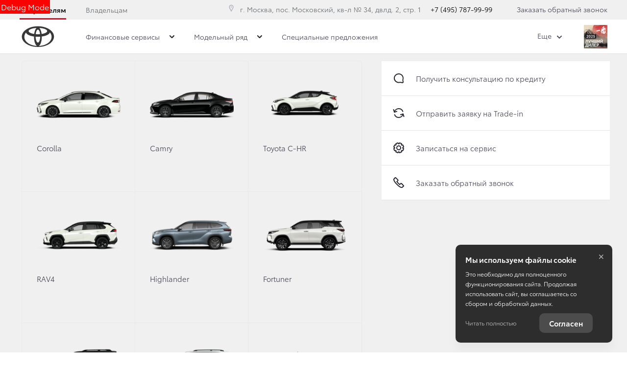

--- FILE ---
content_type: text/html; charset=UTF-8
request_url: https://toyota-vnukovo.ru/about/news/novosti-v-rossii/otkryvaem-toiota-po-novomu
body_size: 245468
content:
<!DOCTYPE html>
    
<html
    lang='ru'
    class="fonts-loading">

<head>
    <title>Открываем Тойота по-новому - Новости - О компании - Тойота Центр Внуково</title>

            <meta property="og:locale" content="ru_RU"/>
        <meta property="og:site_name" content="toyota-vnukovo.ru"/>
        <meta charset="UTF-8"/>
        <meta name="keywords" content=""/>
        <meta name="description" content="По состоянию на 1 июня вся дилерская сеть Тойота возобновила операционную деятельность: 100% дилеров оказывают услуги сервиса и горячей линии, более 80% шоурумов открыты для клиентов"/>
        <meta http-equiv="X-UA-Compatible" content="IE=edge">
        <meta name="SKYPE_TOOLBAR" content="SKYPE_TOOLBAR_PARSER_COMPATIBLE">
        <meta name="format-detection" content="telephone=no">
                            <meta name="viewport" content="width=device-width">
                <meta name="HandheldFriendly" content="True">
                    <meta name="yandex-verification" content="cab8e7f3ecc231ed"/>
                            <meta name="google-site-verification" content="uH0z_t9xBH0I6-AQEPryXdI04G69_kD8tOSN3PrKx6k"/>
                            <script>
                window.dataLayer = window.dataLayer || [];
                window.dataLayer.push()
            </script>
                                        
                            <link rel="canonical" href="https://toyota-vnukovo.ru/about/news/novosti-v-rossii/otkryvaem-toiota-po-novomu"/>
                    
    
        <meta property="og:type" content="website" />
<meta property="og:url" content="https://toyota-vnukovo.ru/about/news/novosti-v-rossii/otkryvaem-toiota-po-novomu" />
<meta property="og:title" content="Открываем Тойота по-новому" />
<meta property="og:description" content="Открываемся по-новому: российские дилеры Тойота готовы к встрече с клиентами благодаря новым предложениям, удобным онлайн-инструментам и безопасным процессам" />
    <meta property="og:image" content="https://toyota-vnukovo.ru/media/cache/resolve/company_logo_social/uploads/media/news/0001/01/aac6b9a39f9d3c3af4e6464d8dedc0215f549905.png"  />

<meta name="twitter:card" content="summary">
<meta name="twitter:site" content="@tradeins">
<meta name="twitter:title" content="Открываем Тойота по-новому">
<meta name="twitter:description" content="Открываемся по-новому: российские дилеры Тойота готовы к встрече с клиентами благодаря новым предложениям, удобным онлайн-инструментам и безопасным процессам">
<meta name="twitter:creator" content="@tradeins">
    <meta name="twitter:image" content="https://toyota-vnukovo.ru/media/cache/resolve/company_logo_social/uploads/media/news/0001/01/aac6b9a39f9d3c3af4e6464d8dedc0215f549905.png">

<meta name="mrc__share_title" content="Открываем Тойота по-новому">
<meta name="mrc__share_description" content="Открываемся по-новому: российские дилеры Тойота готовы к встрече с клиентами благодаря новым предложениям, удобным онлайн-инструментам и безопасным процессам">


            <style id="crucial-css">
            @charset "UTF-8";._vertical-align-middle{vertical-align:middle}html{font-family:sans-serif;-ms-text-size-adjust:100%;-webkit-text-size-adjust:100%}article,aside,details,figcaption,figure,footer,header,hgroup,main,menu,nav,section,summary{display:block}audio,canvas,progress,video{display:inline-block;vertical-align:baseline}audio:not([controls]){display:none;height:0}[hidden],template{display:none}a:active,a:hover{outline:0}abbr[title]{border-bottom:1px dotted}b,optgroup,strong{font-weight:700}dfn{font-style:italic}h1{margin:.67em 0}mark{background:#ff0;color:#000}sub,sup{font-size:75%;line-height:0;position:relative;vertical-align:baseline}sup{top:-.5em}sub{bottom:-.25em}img{border:0;vertical-align:middle}svg:not(:root){overflow:hidden}pre,textarea{overflow:auto}code,kbd,pre,samp{font-family:monospace,monospace;font-size:1em}button,input,optgroup,select,textarea{color:inherit;font:inherit;margin:0}button{overflow:visible;background:0 0;border:0;padding:0}button,select{text-transform:none}button,html input[type=button],input[type=reset],input[type=submit]{-webkit-appearance:button;cursor:pointer}button[disabled],html input[disabled]{cursor:default}button::-moz-focus-inner,input::-moz-focus-inner{border:0;padding:0}input{line-height:normal}input[type=checkbox],input[type=radio]{box-sizing:border-box;padding:0}input[type=number]::-webkit-inner-spin-button,input[type=number]::-webkit-outer-spin-button{height:auto}input[type=search]{-webkit-appearance:textfield;box-sizing:content-box}input[type=search]::-webkit-search-cancel-button,input[type=search]::-webkit-search-decoration{-webkit-appearance:none}fieldset{border:1px solid silver;margin:0 2px;padding:.35em .625em .75em}legend{border:0;padding:0}table{border-collapse:collapse;border-spacing:0}td,th{padding:0}.ng-cloak,.x-ng-cloak,[data-ng-cloak],[ng-cloak],[ng\:cloak],[x-ng-cloak]{display:none!important}p{margin:0 0 13.5px;font-weight:400}.small,small{font-size:81%}ol ol,ol ul,ul ol,ul ul{margin-bottom:0}.list-unstyled{padding-left:0;list-style:none}.container{margin-right:auto;margin-left:auto}.container:after,.container:before{content:" ";display:table}.container:after{clear:both}@media (min-width:768px){.container{width:auto}}@media (min-width:992px){.container{width:992px}}.container-fluid{margin-right:auto;margin-left:auto;padding-left:10px;padding-right:10px}.container-fluid:after,.container-fluid:before{content:" ";display:table}.container-fluid:after{clear:both}.row{margin-left:-10px;margin-right:-10px}@media (min-width:1280px){.container{width:1240px}.row{margin-left:-15px;margin-right:-15px}}.row:after,.row:before{content:" ";display:table}.row:after{clear:both}.col-lg-1,.col-lg-10,.col-lg-11,.col-lg-12,.col-lg-2,.col-lg-3,.col-lg-4,.col-lg-5,.col-lg-6,.col-lg-7,.col-lg-8,.col-lg-9,.col-md-1,.col-md-10,.col-md-11,.col-md-12,.col-md-2,.col-md-3,.col-md-4,.col-md-5,.col-md-6,.col-md-7,.col-md-8,.col-md-9,.col-sm-1,.col-sm-10,.col-sm-11,.col-sm-12,.col-sm-2,.col-sm-3,.col-sm-4,.col-sm-5,.col-sm-6,.col-sm-7,.col-sm-8,.col-sm-9,.col-xs-1,.col-xs-10,.col-xs-11,.col-xs-12,.col-xs-2,.col-xs-3,.col-xs-4,.col-xs-5,.col-xs-6,.col-xs-7,.col-xs-8,.col-xs-9{position:relative;min-height:1px;padding-left:10px;padding-right:10px}.col-xs-1,.col-xs-10,.col-xs-11,.col-xs-12,.col-xs-2,.col-xs-3,.col-xs-4,.col-xs-5,.col-xs-6,.col-xs-7,.col-xs-8,.col-xs-9{float:left}.col-xs-1{width:8.3333333333%}.col-xs-2{width:16.6666666667%}.col-xs-3{width:25%}.col-xs-4{width:33.3333333333%}.col-xs-5{width:41.6666666667%}.col-xs-6{width:50%}.col-xs-7{width:58.3333333333%}.col-xs-8{width:66.6666666667%}.col-xs-9{width:75%}.col-xs-10{width:83.3333333333%}.col-xs-11{width:91.6666666667%}.col-xs-12{width:100%}.col-xs-offset-0{margin-left:0}.col-xs-offset-1{margin-left:8.3333333333%}.col-xs-offset-2{margin-left:16.6666666667%}.col-xs-offset-3{margin-left:25%}.col-xs-offset-4{margin-left:33.3333333333%}.col-xs-offset-5{margin-left:41.6666666667%}.col-xs-offset-6{margin-left:50%}.col-xs-offset-7{margin-left:58.3333333333%}.col-xs-offset-8{margin-left:66.6666666667%}.col-xs-offset-9{margin-left:75%}.col-xs-offset-10{margin-left:83.3333333333%}.col-xs-offset-11{margin-left:91.6666666667%}.col-xs-offset-12{margin-left:100%}@media (min-width:768px){.col-sm-1,.col-sm-10,.col-sm-11,.col-sm-12,.col-sm-2,.col-sm-3,.col-sm-4,.col-sm-5,.col-sm-6,.col-sm-7,.col-sm-8,.col-sm-9{float:left}.col-sm-1{width:8.3333333333%}.col-sm-2{width:16.6666666667%}.col-sm-3{width:25%}.col-sm-4{width:33.3333333333%}.col-sm-5{width:41.6666666667%}.col-sm-6{width:50%}.col-sm-7{width:58.3333333333%}.col-sm-8{width:66.6666666667%}.col-sm-9{width:75%}.col-sm-10{width:83.3333333333%}.col-sm-11{width:91.6666666667%}.col-sm-12{width:100%}.col-sm-offset-0{margin-left:0}.col-sm-offset-1{margin-left:8.3333333333%}.col-sm-offset-2{margin-left:16.6666666667%}.col-sm-offset-3{margin-left:25%}.col-sm-offset-4{margin-left:33.3333333333%}.col-sm-offset-5{margin-left:41.6666666667%}.col-sm-offset-6{margin-left:50%}.col-sm-offset-7{margin-left:58.3333333333%}.col-sm-offset-8{margin-left:66.6666666667%}.col-sm-offset-9{margin-left:75%}.col-sm-offset-10{margin-left:83.3333333333%}.col-sm-offset-11{margin-left:91.6666666667%}.col-sm-offset-12{margin-left:100%}}@media (min-width:992px){.col-md-1,.col-md-10,.col-md-11,.col-md-12,.col-md-2,.col-md-3,.col-md-4,.col-md-5,.col-md-6,.col-md-7,.col-md-8,.col-md-9{float:left}.col-md-1{width:8.3333333333%}.col-md-2{width:16.6666666667%}.col-md-3{width:25%}.col-md-4{width:33.3333333333%}.col-md-5{width:41.6666666667%}.col-md-6{width:50%}.col-md-7{width:58.3333333333%}.col-md-8{width:66.6666666667%}.col-md-9{width:75%}.col-md-10{width:83.3333333333%}.col-md-11{width:91.6666666667%}.col-md-12{width:100%}.col-md-offset-0{margin-left:0}.col-md-offset-1{margin-left:8.3333333333%}.col-md-offset-2{margin-left:16.6666666667%}.col-md-offset-3{margin-left:25%}.col-md-offset-4{margin-left:33.3333333333%}.col-md-offset-5{margin-left:41.6666666667%}.col-md-offset-6{margin-left:50%}.col-md-offset-7{margin-left:58.3333333333%}.col-md-offset-8{margin-left:66.6666666667%}.col-md-offset-9{margin-left:75%}.col-md-offset-10{margin-left:83.3333333333%}.col-md-offset-11{margin-left:91.6666666667%}.col-md-offset-12{margin-left:100%}}@media (min-width:1280px){.col-lg-1,.col-lg-10,.col-lg-11,.col-lg-12,.col-lg-2,.col-lg-3,.col-lg-4,.col-lg-5,.col-lg-6,.col-lg-7,.col-lg-8,.col-lg-9{float:left}.col-lg-1{width:8.3333333333%}.col-lg-2{width:16.6666666667%}.col-lg-3{width:25%}.col-lg-4{width:33.3333333333%}.col-lg-5{width:41.6666666667%}.col-lg-6{width:50%}.col-lg-7{width:58.3333333333%}.col-lg-8{width:66.6666666667%}.col-lg-9{width:75%}.col-lg-10{width:83.3333333333%}.col-lg-11{width:91.6666666667%}.col-lg-12{width:100%}.col-lg-offset-0{margin-left:0}.col-lg-offset-1{margin-left:8.3333333333%}.col-lg-offset-2{margin-left:16.6666666667%}.col-lg-offset-3{margin-left:25%}.col-lg-offset-4{margin-left:33.3333333333%}.col-lg-offset-5{margin-left:41.6666666667%}.col-lg-offset-6{margin-left:50%}.col-lg-offset-7{margin-left:58.3333333333%}.col-lg-offset-8{margin-left:66.6666666667%}.col-lg-offset-9{margin-left:75%}.col-lg-offset-10{margin-left:83.3333333333%}.col-lg-offset-11{margin-left:91.6666666667%}.col-lg-offset-12{margin-left:100%}}body,html{height:100%}ol,ul{margin-top:0;padding-left:0;list-style-type:none;margin-bottom:0}[calltracking] small{opacity:1!important}.grecaptcha-badge{display:none!important}*,:after,:before{box-sizing:border-box}html{font-size:10px;-webkit-tap-highlight-color:transparent}:root{font-family:ToyotaType,Arial,Helvetica,sans-serif;font-size:16px;line-height:1.5;color:#282830;background-color:#fff}html.fonts-loading *{font-family:Arial,sans-serif!important}@media (min-width:1440px){:root{font-size:18px}}button,input,select,textarea{font-family:inherit;font-size:inherit;line-height:inherit}a{color:#282830;border-color:transparent;background-color:transparent;text-decoration:none}a:hover{color:#282844;border-color:transparent;background-color:transparent;text-decoration:none}a.active,a.active.focus,a.focus,a:active,a:active:focus,a:focus{outline:0;box-shadow:none;background-color:transparent;border-color:transparent;text-decoration:none;color:#282844}figure{margin:0}.img-responsive{display:block;max-width:100%;height:auto}.img-rounded{border-radius:0}hr{box-sizing:content-box;height:0;margin-top:27px;margin-bottom:27px;border:0;border-top:1px solid #e4e4e4}.grey{color:#6c7073}.sr-only,.tns-visually-hidden{position:absolute;width:1px;height:1px;margin:-1px;padding:0;overflow:hidden;clip:rect(0,0,0,0);border:0}.sr-only-focusable:active,.sr-only-focusable:focus{position:static;width:auto;height:auto;margin:0;overflow:visible;clip:auto}[role=button]{cursor:pointer}.site-wrapper{min-height:100%;display:-webkit-flex;display:-ms-flexbox;display:flex;-webkit-flex-direction:column;-ms-flex-direction:column;flex-direction:column;overflow:hidden;background:0 0;width:100%}.svg-icon{position:relative;display:inline-block;width:25px;height:27px;overflow:hidden;fill:#282830;transition:fill .1s ease-in-out}.btn .svg-icon_inverted,.svg-icon_inverted{fill:#fff}.btn .svg-icon_info,.btn .svg-icon_primary,.btn .svg-icon_success,.svg-icon_info,.svg-icon_primary,.svg-icon_success{fill:#282830}.btn .svg-icon_dark,.btn .svg-icon_default,.svg-icon_dark,.svg-icon_default{fill:#6c7073}.btn .svg-icon_gray-light,.svg-icon_gray-light{fill:#e7e7e7}.svg-icon_correct{-webkit-transform:none;transform:none}@media (min-width:992px){.container_half{width:496px;padding-top:20px;padding-bottom:20px}.container_start{margin-left:auto;margin-right:0;padding-right:10px;padding-left:20px}}@media (min-width:1280px){.container_half{width:620px;padding-top:60px;padding-bottom:60px}.container_start{padding-left:30px}}@media (min-width:992px){.container_end{margin-left:0;margin-right:auto;padding-left:10px;padding-right:20px}.container .container{padding-left:0;padding-right:0;width:auto}}.container .container{padding-left:0;padding-right:0}@media (min-width:1280px){.container_end{padding-right:30px}.container .container{padding-left:0;padding-right:0;width:auto}}.header-main{font-size:13px;border-bottom:1px solid #b1b1be}.header-main__sticky-part{position:relative;z-index:1001;transition:box-shadow .2s ease-out;-webkit-transform:translateZ(0);transform:translateZ(0)}.header-main__container{min-height:50px}.header-main__company{float:left;margin-left:-6px}.header-main__company-name{position:absolute;left:25%;bottom:15px;width:50%;text-align:center;font-size:x-small}.header-main__cabinet-link{margin-left:18px;border-left:1px solid #b1b1be;padding-left:18px;padding-right:0;float:left}.header-main__dropdown{position:absolute;top:100%;right:0;width:100%;background:#fff;padding:0 20px;display:none;box-shadow:0 0 20px 0 rgba(0,0,0,.13);z-index:1010;font-size:16px}@media (min-width:1280px){.header-main__dropdown{font-size:18px}}.header-main__dropdown_active{display:block}.header-main__dropdown_hidden{display:none}.header-main__dropdown-toggler{margin:0;border:none;border-left:1px solid #b1b1be;display:block;border-radius:0}.header-main__dropdown-toggler .icon-bar{display:block;background:#282830}.header-main__dropdown-toggler .icon-bar:focus{box-shadow:none;outline:0}.header-main__dropdown-toggler_active{box-shadow:0 0 20px 0 rgba(0,0,0,.13)}.header-main__dropdown-toggler_active .icon-bar{background:#454546}.header-main__link-list{margin-top:20px}.header-main__app{display:inline-block;margin:20px 16px 0 0}.header-main__mobile{margin-top:-1px}.header-main__mobile-accordion{display:block!important}.header-main__basket{display:none}.header-main__models{z-index:1030}.header-main__dealer-logo-wrap{display:inline-block}@media (min-width:992px){.header-main{display:block;padding:0}.header-main__sticky-part{background:#fff;-webkit-filter:drop-shadow(0 3px 8px rgba(0, 0, 0, .03));filter:drop-shadow(0 3px 8px rgba(0, 0, 0, .03))}.header-main__dropdown{padding-top:30px}.header-main__company-name{left:20px;text-align:left;font-size:smaller;bottom:5px}.header-main__cabinet-link{float:right}.header-main__mobile-accordion{display:none!important}.header-main__link-list{margin-top:0}.header-main__basket{display:-webkit-flex;display:-ms-flexbox;display:flex}.header-main__btn-wrap,.header-main__dropdown-toggler,.header-main__dropdown-toggler_additional,.header-main__dropdown_active,.header-main__dropdown_additional,.header-main__menu,.header-main__menu-toggler,.header-main__mobile{display:none}.header-main__container{min-height:0}.header-main_stick .header-main__sticky-part{position:fixed;top:0;left:0;right:0;z-index:1030;box-shadow:0 0 20px 0 rgba(0,0,0,.13)}}@media (min-width:1280px){.header-main{font-size:13px}.header-main__dropdown{margin-left:0}.header-main__company-name{left:auto;font-size:small}}.header-main_stick-v2 .header-main__sticky-part{background:#fff;box-shadow:0 0 7px 0 rgba(0,0,0,.17)}.header-main_stick-v2.header-main_sticked .header-main__container{border-bottom-color:#fff}@media print{.header-main{display:none}}.topbar{line-height:50px;font-size:14px;color:#fff}.topbar__phone{font-family:ToyotaType,Arial,Verdana,Geneva,Helvetica,serif;padding:5px 10px}.fonts-loading .topbar__phone{font-family:Arial,sans-serif!important}.topbar__phone:focus,.topbar__phone:focus:active,.topbar__phone:hover{color:inherit}.topbar__time{display:inline-block;vertical-align:middle;font-size:10px;font-family:ToyotaType,Arial,Helvetica,sans-serif;text-transform:uppercase;letter-spacing:1.5px;color:#fff;padding:4px 10px;background-color:#454546;border-radius:0;margin-left:5px;line-height:1}.fonts-loading .topbar__time{font-family:Arial,sans-serif!important}.topbar__time_hidden-xs{display:none}.topbar__socicons{display:inline-block;margin-left:15px;float:right}.topbar__aside{margin-left:-10px;display:none}@media (min-width:768px){.topbar__socicons{float:none;line-height:1}.topbar__time_hidden-xs{display:inline-block}.topbar__time_hidden-md{display:none}}@media (min-width:992px){.topbar__aside{display:block}.topbar__contacts{float:right}}@media print{.topbar{display:none}}.topbar-menu{font-family:ToyotaType,Arial,Helvetica,sans-serif}.fonts-loading .topbar-menu{font-family:Arial,sans-serif!important}.topbar-menu:after,.topbar-menu:before{content:" ";display:table}.topbar-menu:after{clear:both}.topbar-menu__item{color:#fff;text-decoration:none;padding-left:10px;padding-right:10px;float:left;outline:0}.topbar-menu__item:hover{color:#fff;text-decoration:none;background:#212128}.topbar-menu__item:focus,.topbar-menu__item:focus:active{color:rgba(255,255,255,.6);box-shadow:none;outline:0}.company{height:49px;vertical-align:middle;transition:height .2s ease-out}.company__svg{height:28px;vertical-align:middle;position:relative;top:10px;transition:fill .2s ease-out}.company__svg_logo{width:28px}.company__svg_name{width:127px;display:none}.company__svg_visible{display:inline-block}.company__container .logo-list__img{height:40px;max-width:75px;object-fit:contain}@media (min-width:480px){.company__svg_name{display:inline-block}}@media (min-width:768px){.company__svg_name{display:none}}@media (min-width:992px){.company{height:88px}.company__svg{top:28px}.company__svg_name{display:inline-block}}@media (min-width:1280px){.company__svg{height:40px;top:23px}.company__svg_logo{width:42px}.company__svg_name{width:178px}}.company_large .company__svg{height:40px;top:23px}.company_large .company__svg_logo{width:42px}.company_large .company__svg_name{width:178px}@media (min-width:992px){.company_compressed{height:54px}.company_compressed .company__svg{top:12px}.company_compressed .company__svg_name{width:127px;height:28px}}@media (min-width:1280px){.company_compressed .company__svg{top:7px}.company_compressed .company__svg_logo{width:34px}}.company__container{padding-bottom:20px}.switch-locale{display:none}@media (min-width:992px){.switch-locale{display:-webkit-flex;display:-ms-flexbox;display:flex;-webkit-align-items:center;-ms-flex-align:center;align-items:center}.switch-locale__btn-toggle{display:-webkit-flex;display:-ms-flexbox;display:flex;-webkit-align-items:center;-ms-flex-align:center;align-items:center;color:#6c7073;font-weight:600}.switch-locale__btn-icon{margin-right:5px;width:30px;height:30px}.switch-locale__btn-icon-close{width:10px;height:10px;position:absolute;right:20px;top:30px}.switch-locale__dropdown-menu.dropdown-menu{left:auto;right:0;padding:20px;border:none;box-shadow:0 10px 20px rgba(0,0,0,.1)}.switch-locale__popover-title{font-size:18px;font-weight:600;margin-bottom:20px}.switch-locale__link{position:relative;padding-left:30px;display:block;margin-bottom:20px;font-size:15px;line-height:25px}.switch-locale__link::after,.switch-locale__link::before{content:'';display:block;width:20px;height:20px;border-radius:50%;position:absolute;top:5px;left:0}.switch-locale__link::before{background-color:#fff;border:1px solid #b1b1be}.switch-locale__link.active::after{background-color:#fff;border:5px solid #000}}.switch-locale_mobile{display:-webkit-flex;display:-ms-flexbox;display:flex;margin-top:auto}.switch-locale_mobile .switch-locale__link{color:#6c7073;font-weight:600;font-size:15px;line-height:20px;margin-left:10px;opacity:.5}.switch-locale_mobile .switch-locale__link.active{opacity:1}.accordion-menu{padding:0;display:block;border-bottom:1px solid #777}.accordion-menu:after,.accordion-menu:before{content:" ";display:table}.accordion-menu:after{clear:both}.accordion-menu__item{list-style-type:none;display:block;border-top:1px solid #777;position:relative}.accordion-menu__link{display:block;padding:13px 20px;text-decoration:none}.accordion-menu__link:active,.accordion-menu__link:focus{text-decoration:none}.accordion-menu__link_info{color:#282830}.accordion-menu__more{display:none}.accordion-menu__more.open .accordion-menu__link{color:#282830}.accordion-menu__arrow{position:absolute;top:0;right:0;padding:13px 20px;z-index:-1}.accordion-menu__caret{width:10px;height:20px;vertical-align:middle;transition:-webkit-transform .2s ease-out;transition:transform .2s ease-out;transition:transform .2s ease-out,-webkit-transform .2s ease-out}.accordion-menu__caret_forward{-webkit-transform:rotate(90deg);transform:rotate(90deg)}@media (min-width:1280px){.accordion-menu__item_header-menu+.accordion-menu__item_header-menu{margin-left:13px}.accordion-menu__link_header-menu{font-size:12px}.accordion-menu .icon-caret-small-cornered-down{height:11px}}@media (max-width:991px){.accordion-menu__item_has-submenu .accordion-menu__arrow{z-index:initial}.accordion-menu__item_collapsed>.accordion-menu{display:none}.accordion-menu__item_collapsed .accordion-menu__arrow>.accordion-menu__caret{-webkit-transform:rotate(-180deg);transform:rotate(-180deg)}}.accordion-menu_level-1{margin-left:-20px;margin-right:-20px}.accordion-menu__item_level-1{background:0 0;font-size:18px}.accordion-menu__link_level-1{color:#282830;font-size:18px}.accordion-menu__link_level-1.important{color:#282830}.accordion-menu_level-2{border-bottom:0}.accordion-menu__link_level-2{color:#6c7073;font-size:16px}.accordion-menu__link_level-2.important .accordion-menu__text{position:relative}.accordion-menu__link_level-2.important .accordion-menu__text::after{content:'%';display:inline-block;font-weight:700;color:#fff;vertical-align:middle;white-space:nowrap;text-align:center;background-color:#282830;border-radius:10px;width:21px;height:21px;line-height:21px;position:absolute;left:100%;margin-left:6px;bottom:0}@media (min-width:992px){.accordion-menu__more{display:block}.accordion-menu__arrow{display:none}.accordion-menu__item{border-top:0}.accordion-menu__more .accordion-menu__link_header-menu:hover{border-bottom:2px solid transparent}.accordion-menu__item.hover>.accordion-menu,.accordion-menu_hoverable .accordion-menu__item:hover>.accordion-menu{display:block}}@media (min-width:768px){.accordion-menu__link_level-1:hover>.accordion-menu__text{text-decoration:none;border-bottom-color:rgba(40,40,68,.5);color:#282844}.accordion-menu__link_level-2:hover>.accordion-menu__text{text-decoration:none;border-bottom-color:rgba(108,112,115,.5);color:#6c7073}.accordion-menu__container_level-2{width:auto}}.accordion-menu_header{margin-left:-20px;margin-right:-20px;display:none;border-bottom:0}.accordion-menu_header:after,.accordion-menu_header:before{content:" ";display:table}.accordion-menu_header:after{clear:both}.accordion-menu_header .accordion-menu_active{box-shadow:0 2px 24px 0 rgba(0,0,0,.13)}.accordion-menu_header .accordion-menu__link{transition:padding .3s ease-out}.accordion-menu_header .accordion-menu__item_more{display:none}.accordion-menu_header .accordion-menu__arrow_more{display:inline-block;position:relative;padding:0}.accordion-menu_header .accordion-menu__caret_more{display:inline-block;width:8px;height:16px;margin-left:3px}.accordion-menu__container_level-2{margin:0 auto;padding-left:20px;padding-right:20px;padding-bottom:20px}.accordion-menu__container_level-2:after,.accordion-menu__container_level-2:before{content:" ";display:table}.accordion-menu__container_level-2:after{clear:both}@media (min-width:992px){.accordion-menu__container_level-2{width:992px}.accordion-menu_header{margin-left:0;margin-right:0;border-top-color:transparent;border-bottom:0;display:block}.accordion-menu_header .accordion-menu__item{padding:0;margin:0;border-bottom:0;float:left;position:relative}.accordion-menu_header .accordion-menu__item_first{margin-left:0}.accordion-menu_header .accordion-menu__item_more{display:block}.accordion-menu_header .accordion-menu__link{border:0;position:relative;margin:0}.accordion-menu_header .accordion-menu__arrow{display:none}.accordion-menu_header .active>.accordion-menu__link{color:#282830}.accordion-menu_header .active>.accordion-menu__link::before{width:100%;border-color:#282830;opacity:1}}@media (min-width:1280px){.accordion-menu__container_level-2{width:1240px;padding-left:30px;padding-right:30px;padding-bottom:30px}.accordion-menu_header .accordion-menu__item_first{margin-left:0}.accordion-menu_header .accordion-menu__link{font-size:13px;line-height:27px}}.accordion-menu_header .accordion-menu__link_level-1{text-transform:uppercase;letter-spacing:1px}.fonts-loading .accordion-menu_header .accordion-menu__link_level-1{font-family:Arial,sans-serif!important}.accordion-menu_header .accordion-menu__item_level-1{border-top:0;border-bottom:1px solid #777}.accordion-menu_header .accordion-menu__item_level-1:last-of-type{border-bottom:0}@media (min-width:992px){.accordion-menu_header{float:right}.accordion-menu_header .accordion-menu__link_level-1{font-size:10px;padding:34px 0}.accordion-menu_header .accordion-menu__link_level-1::before{content:"";border-bottom:2px solid transparent;width:0%;position:absolute;bottom:0;left:0;opacity:.5;transition:width .4s ease-out}.accordion-menu_header .accordion-menu__item_level-1{border-bottom:0;margin-left:20px}}@media (min-width:1280px){.accordion-menu_header .accordion-menu__item_level-1{border-bottom:0;margin-left:20px}.accordion-menu_header .accordion-menu__link_level-1{font-size:13px}}.accordion-menu_header .accordion-menu__link_level-2{letter-spacing:0}.accordion-menu_header .accordion-menu__link_level-2.active{font-weight:700}.accordion-menu_header .accordion-menu__item_level-2{background:0 0}.accordion-menu_header .accordion-menu_level-2_show{display:block}@media (min-width:768px){.accordion-menu_header .accordion-menu_level-2{position:absolute;left:0;top:100%;z-index:1000;display:none;background-color:#fff;min-width:100%;border:0}.accordion-menu_header .accordion-menu_level-2_show{display:block}.accordion-menu_header .accordion-menu__link:focus::before,.accordion-menu_header .accordion-menu__link:hover::before{width:100%;border-color:#282830}.accordion-menu_header .accordion-menu__link_more:hover::before{display:none}}.accordion-menu_header .accordion-menu__icon_cabinet{margin-right:10px;height:20px;vertical-align:middle}.accordion-menu_header .accordion-menu__text_cabinet{vertical-align:middle}@media (min-width:768px){.accordion-menu_header.accordion-menu_cabinet{float:right}.accordion-menu_header .accordion-menu__item_cabinet{margin-left:0}.accordion-menu_header .accordion-menu__text_cabinet{display:none}.accordion-menu_header .accordion-menu__icon_cabinet{margin-right:0}}@media (min-width:992px){.accordion-menu_header .accordion-menu_level-2{min-width:200px}.accordion-menu_with-cabinet{float:left}.accordion-menu_header .accordion-menu__link_cabinet{text-align:center;border:0;max-width:200px;white-space:nowrap;text-overflow:ellipsis;overflow:hidden}.accordion-menu_header .accordion-menu__text_cabinet{display:inline}.accordion-menu_header .accordion-menu__icon_cabinet{margin-right:7px;margin-top:0;margin-bottom:0;width:20px}}@media (min-width:1280px){.accordion-menu_header .accordion-menu__icon_cabinet{width:25px}}.location-phones{display:block;font-family:ToyotaType,Arial,Verdana,Geneva,Helvetica,serif;text-align:center;vertical-align:middle;margin-right:10px;padding-top:13px}.fonts-loading .location-phones{font-family:Arial,sans-serif!important}.location-phones__item{display:inline-block;padding:5px 10px}.location-phones__title{display:block;font-weight:400;line-height:1}.location-phones__value{display:block;color:#282830;font-size:14px;font-weight:300;line-height:1.5;padding:5px 5px 10px;white-space:nowrap}.location-phones__phone{white-space:nowrap}@media (min-width:768px){.location-phones{display:inline-block}.location-phones:after,.location-phones:before{content:" ";display:table}.location-phones:after{clear:both}.location-phones__item{float:left}}.location-phones__value:hover{text-decoration:underline}.pseudo-bg,.pseudo-img{background:#b1b1be!important;border-color:#b1b1be!important}.pseudo-text{background:#b1b1be;color:#b1b1be;display:inline-block;border-radius:4px}.pseudo-text::before{content:"\00a0"}.pseudo-text_separated{line-height:100%}.pseudo-stat{display:-webkit-flex;display:-ms-flexbox;display:flex;-webkit-align-items:center;-ms-flex-align:center;align-items:center}.pseudo-stat__img{width:50px;height:50px;margin-right:10px;border-radius:50%}.pseudo-stat__text{-webkit-flex-grow:1;-ms-flex-positive:1;flex-grow:1;-webkit-flex-shrink:1;-ms-flex-negative:1;flex-shrink:1;-webkit-flex-basis:auto;-ms-flex-preferred-size:auto;flex-basis:auto;display:-webkit-flex;display:-ms-flexbox;display:flex;-webkit-flex-direction:column;-ms-flex-direction:column;flex-direction:column}.pseudo-stat__line{margin-top:5px;margin-bottom:5px}.pseudo-icon{display:inline-block;background:#b1b1be;border-radius:4px}.pseudo-icon_round{border-radius:50%}.pseudo-form-control{background:#b1b1be;padding:13px 0;border:0 solid #b1b1be}.pseudo-form-control::before{content:" ";display:inline-block}body{position:relative;overflow-x:hidden;overflow-y:scroll;margin:0}*,::after,::before{box-sizing:border-box}.aside-brands,.breadcrumbs,.city-selection,.footer,.header-admin,.header-main__models,.keyvisual,.models-list,.phones-layer,.popover,.preload_hidden,.pswp,.scroll-up,.slice,.toolbar,.topmenu{display:none}.page-alerts,.preload_invisible{visibility:hidden}.modal{display:none}@media (print){body{overflow:visible}.page-loader{display:none}}.noselect{-webkit-user-select:none;-ms-user-select:none;-o-user-select:none;user-select:none}.noselect img{pointer-events:none}.phone-dealers__header{padding:0 20px}.phone-dealers__title{font-weight:600;font-size:26px;line-height:26px;margin-bottom:20px;font-family:ToyotaType,Arial,Helvetica,sans-serif}.phone-dealers__form{display:-webkit-flex;display:-ms-flexbox;display:flex;-webkit-justify-content:center;-ms-flex-pack:center;justify-content:center;margin-left:-10px;margin-right:-10px}.phone-dealers__form-group{-webkit-flex-grow:1;-ms-flex-positive:1;flex-grow:1;-webkit-flex-basis:50%;-ms-flex-preferred-size:50%;flex-basis:50%;min-width:50%;padding:0 10px 20px}.phone-dealers__phone-wrap{margin:0 10px 70px;height:250px}.phone-dealers__phone-wrap::before{content:'';display:block;position:absolute;top:-15px;left:0;right:0;bottom:auto;box-shadow:0 0 20px 20px #fff}.phone-dealers__phone-wrap::after{content:'';display:block;position:absolute;bottom:0;left:0;right:0;box-shadow:0 0 20px 20px #fff}@media (min-width:768px){.phone-dealers__header{padding:0 60px}.phone-dealers__phone-wrap{margin:0 10px 70px;height:350px}.phone-dealers__title{line-height:40px}}.tns-outer{padding:0!important}.tns-outer [hidden]{display:none!important}.tns-outer [aria-controls],.tns-outer [data-action]{cursor:pointer}.tns-slider{transition:all 0s}.tns-horizontal.tns-subpixel{white-space:nowrap}.tns-horizontal.tns-subpixel>.tns-item{display:inline-block;vertical-align:top;white-space:normal;position:relative;overflow:hidden}.tns-horizontal.tns-subpixel>.tns-item.tns-slide-active{z-index:1}.tns-horizontal.tns-no-subpixel:after{content:'';display:table;clear:both}.tns-horizontal.tns-no-subpixel>.tns-item{float:left}.tns-horizontal.tns-carousel.tns-no-subpixel>.tns-item{margin-right:-100%}.tns-no-calc{position:relative;left:0}.tns-gallery{position:relative;left:0;min-height:1px}.tns-gallery>.tns-item{position:absolute;left:-100%;transition:opacity 0s,-webkit-transform 0s;transition:transform 0s,opacity 0s;transition:transform 0s,opacity 0s,-webkit-transform 0s}.tns-gallery>.tns-slide-active{position:relative;left:auto!important}.tns-gallery>.tns-moving{transition:all .25s}.tns-autowidth{display:inline-block}.tns-lazy-img{transition:opacity .6s;opacity:.6}.tns-lazy-img.tns-complete{opacity:1}.tns-ah{transition:height 0s}.tns-ovh{overflow:hidden}.tns-visually-hidden{position:absolute;left:-10000em}.tns-transparent{opacity:0;visibility:hidden}.tns-fadeIn{opacity:1;z-index:0}.tns-fadeOut,.tns-normal{opacity:0;z-index:-1}.tns-vpfix{white-space:nowrap}.tns-vpfix>div,.tns-vpfix>li{display:inline-block}.tns-t-subp2{margin:0 auto;width:310px;position:relative;height:10px;overflow:hidden}.tns-t-ct{width:calc(100% * 70 / 3);position:absolute;right:0}.tns-t-ct:after{content:'';display:table;clear:both}.tns-t-ct>div{width:calc(100% / 70);height:10px;float:left}.tns-nav-active .tns-nav-button{background:#282830}.h1,.h2,.h3,.h4,.h5,.h6,h1,h2,h3,h4,h5,h6{font-family:ToyotaType,Arial,Verdana,Geneva,Helvetica,serif;font-weight:700;line-height:1.2;color:#15151b;text-transform:none;letter-spacing:normal}.h1,.h2,.h3,h1,h2,h3{margin-top:27px;margin-bottom:13.5px}.h4,.h5,.h6,h4,h5,h6{margin-top:13.5px;margin-bottom:13.5px}.h6,h6{font-size:13px}@media (max-width:991px){.h1,h1{font-size:34px}.h2,h2{font-size:28px}.h3,h3{font-size:22px}.h4,h4{font-size:16px}.h5,h5{font-size:13px}}@media (max-width:767px){.h1,h1{font-size:28px}.h2,h2{font-size:22px}.h3,h3{font-size:16px}.h4,h4{font-size:18px}.h5,h5{font-size:16px}}.banner{position:relative;display:block}.banner__img,.banner__video-wrap{background-size:cover;background-color:#ccc;background-repeat:no-repeat;background-position:center center;display:block}.banner__img:before,.banner__video-wrap:before{content:'';position:absolute;top:0;right:0;bottom:0;left:0;background-image:linear-gradient(to top,#000 0,rgba(255,255,255,0) 80%);opacity:.6}.banner__img{max-width:100%}.banner__erid-text{position:absolute;right:0;bottom:0;color:#fff;z-index:999}.banner__video{position:absolute;width:100%}.banner__full-link{position:absolute;left:0;right:0;bottom:0;top:0;display:block;z-index:2}.banner__info{max-width:520px;display:block;position:relative}.fonts-loading .banner__info{display:none}.banner__bg{position:absolute;left:0;right:0;top:0;bottom:0;display:block;pointer-events:none}.banner__container{position:absolute;width:100%;bottom:20px;display:block}.banner__article{display:block;position:relative;z-index:2}.banner__title{font-size:22px;line-height:1.1em;display:block;position:relative;color:#fff;margin:0}.banner__subtext{font-size:22px;color:#b1b1be;display:block;font-weight:400;margin-top:15px}@media (max-width:991px){.banner__subtext{font-size:16px}.h1,h1{text-align:center}}@media (max-width:767px){.banner__subtext{font-size:18px}}.banner__state{position:absolute;bottom:0;left:20px;right:20px}.banner__wrap-link{margin-bottom:10px}.banner__link{color:#fff;position:relative;padding-right:29px}.banner__link:before{content:'';display:inline-block;position:absolute;bottom:0;right:6px;-webkit-transform:translateY(-.1em);transform:translateY(-.1em);width:18px;height:19px;background-image:url(../../../bundles/tradeinscorp/images/svg/static/arr-circled-right_info.svg);background-size:18px 19px;background-repeat:no-repeat;margin-left:5px}.banner__link:focus,.banner__link:hover{color:#282830}.banner__seo-img{display:none!important}.banner__badge{position:absolute;top:50%;right:-20px;z-index:3}.banner__badge-btn{background-color:rgba(0,0,0,.2);-webkit-transform:rotate(270deg);transform:rotate(270deg);display:-webkit-flex;display:-ms-flexbox;display:flex;-webkit-align-items:center;-ms-flex-align:center;align-items:center;height:20px;padding:0 10px 5px;border-radius:10px;gap:5px;text-transform:uppercase;position:absolute;right:-50%;width:-webkit-max-content;width:max-content;font-size:10px}.banner__badge-text{padding-top:5px;color:#fff;cursor:pointer}.banner__badge-icon{-webkit-transform:rotate(-270deg);transform:rotate(-270deg);margin-bottom:-5px;color:#fff}.banner__badge-alternative{position:absolute;bottom:100px;left:-50%;-webkit-transform:rotate(90deg);transform:rotate(90deg);background-color:#fff;padding:15px;border-radius:10px;text-transform:none;border:1px solid #e1e0e0;font-size:12px;width:200px;display:none}.banner__badge-alternative::before{content:'';display:block;width:10px;height:10px;background-color:#fff;-webkit-transform:rotate(45deg);transform:rotate(45deg);position:absolute;right:-6px;top:45%;border-right:1px solid #e1e0e0;border-top:1px solid #e1e0e0}.banner__badge-btn:hover .banner__badge-alternative{display:block}.carousel_banner:has(.banner__badge-text:hover) .slick-next{display:none!important}@media (max-width:767px){.banner__title{font-size:.8888888889rem}.banner__subtext{font-size:.7777777778rem;margin-top:10px}.banner__info{padding:12px 14px}.banner__img,.banner__video-wrap{min-height:160px}.banner__img_has_adaptive,.banner__video-wrap_has_adaptive{max-width:100%}.banner__img.banner__img_size_8-to-1,.banner__video-wrap.banner__img_size_8-to-1{min-height:125px}}@media (min-width:768px){.banner__img,.banner__video-wrap{min-height:auto}.banner__container{padding-left:20px;padding-right:20px}}@media (min-width:992px){.banner__btn{display:inline-block;margin-top:30px}.banner__state{bottom:40px}.banner__img:before{background-image:linear-gradient(to top,#000 0,rgba(255,255,255,0) 50%);opacity:.6}.banner__container{top:50px;left:50%;width:992px;margin-left:-496px}.banner__title{font-size:28px}}@media (min-width:1280px){.banner__container{top:35px;width:1240px;margin-left:-620px}.banner__title{font-size:34px}.banner__state{left:30px;right:30px}.banner__info{padding:40px 24px}}@media (min-width:1440px){.banner__container{padding-left:30px;padding-right:30px}.banner__info{margin-left:-30px;max-width:700px}.banner__title{font-size:40px}}.carousel{position:relative}.carousel__wrap-svg{display:inline-block}.carousel__svg{fill:#fff;width:30px;height:30px}.carousel__arrow-square{width:22px;height:30px;padding:7px;background-color:#fff;margin:-15px 0 0;transition:background .2s ease-in-out}.carousel__arrow-square .carousel__svg{fill:#6c7073;width:9px;height:17px;transition:fill .2s ease-in-out}.carousel__arrow-square:focus{background-color:#e4e4e4}.carousel__arrow-square:hover{background-color:#282830}.carousel__arrow-square:hover .carousel__svg{fill:#fff}.carousel__arrow-square.slick-next{border-radius:0;right:0;left:auto}.carousel__arrow-square.slick-prev{border-radius:0;left:0;right:auto}.carousel__arrow-square [disabled],.carousel__arrow-square.slick-disabled{background-color:#fff;cursor:default}.carousel__arrow-square [disabled] .carousel__svg,.carousel__arrow-square.slick-disabled .carousel__svg{fill:#6c7073}.carousel__item_single{display:none}.carousel__item_first{display:block}.carousel__item_disabled:after{content:'';display:block;position:absolute;left:0;right:0;top:0;bottom:0}.carousel__body{position:relative;z-index:1}.carousel__overlay-arrow{display:none;background:0 0;border:0;position:absolute;top:0;bottom:0;width:50%}.carousel__overlay-arrow:focus{box-shadow:none;outline:0}.carousel__overlay-arrow_prev{left:0}.carousel__overlay-arrow_next{right:0}.carousel__svg-sold{position:absolute;top:50px;left:50px;-webkit-transform:rotate(-20deg);transform:rotate(-20deg);width:250px;height:100px;z-index:2}.carousel__slick{display:block!important}.carousel__pagination{margin-top:12px}.carousel .slick-dots li:only-child{display:none}.carousel__watermark{position:absolute;left:0;bottom:0;background:#fff;z-index:1;border-radius:0;padding:7px 15px;color:#b1b1be;font-size:13px;display:-webkit-flex;display:-ms-flexbox;display:flex;-webkit-align-items:center;-ms-flex-align:center;align-items:center}.carousel__watermark-icon{margin-right:10px}.banner_height_normal .banner__img{min-height:400px}@media (min-width:992px){.carousel__overlay-arrow{display:block}.banner_height_normal .banner__img{min-height:600px}}.banner_height_narrow .banner__img{height:160px}@media (min-width:480px){.banner_height_narrow .banner__img{height:250px}}@media (min-width:768px){.banner_height_narrow .banner__img{height:350px}.banner__img_size_3-to-1,.banner__video-wrap_size_3-to-1{padding-bottom:33.3333333333%}}@media (min-width:992px){.banner_height_narrow .banner__img{height:460px}.banner_size_8-to-1 .banner__article{-webkit-transform:scale(.9);transform:scale(.9);-webkit-transform-origin:0 0;transform-origin:0 0}.banner_size_8-to-1 .banner__info{padding-top:10px}.banner_size_8-to-1 .banner__title{font-size:30px}.banner_size_8-to-1 .banner__btn{margin-top:20px;padding-top:12px;padding-bottom:12px}}@media (min-width:1280px){.banner_height_normal .banner__img{min-height:625px}.banner_height_narrow .banner__img{height:592px}}.banner__img_size_fullscreen,.banner__video-wrap_size_fullscreen{height:calc(100vh - 140px - 58px)}@media (max-width:767px){.banner__img_size_fullscreen,.banner__video-wrap_size_fullscreen{height:auto;max-height:160px}.banner__img_size_fullscreen.banner__img_has_adaptive,.banner__video-wrap_size_fullscreen.banner__img_has_adaptive{max-height:none}}@media (min-width:768px){.banner__img_size_4-to-1,.banner__video-wrap_size_4-to-1{padding-bottom:25%}.banner__img_size_7-to-2,.banner__video-wrap_size_7-to-2{padding-bottom:28.5714285714%}.banner__img_size_16-to-9,.banner__video-wrap_size_16-to-9{padding-bottom:56.25%}.banner__img_size_5-to-1{padding-bottom:20%}.banner__img_size_8-to-3,.banner__video-wrap_size_8-to-3{padding-bottom:37.5%}.banner__img_size_8-to-1,.banner__video-wrap_size_8-to-1{padding-bottom:12.5%}.banner_size_8-to-1.banner{margin-bottom:0}.banner_size_8-to-1 .banner__container{top:10px;bottom:10px}.banner_size_8-to-1 .banner__info{max-height:100%;max-width:600px}}@media (min-width:1440px){.banner__img_size_8-to-1,.banner__video-wrap_size_8-to-1{padding-bottom:13.0208333333%}.banner_size_8-to-1 .banner__info{padding-top:32px}.banner_size_8-to-1 .banner__article{-webkit-transform:none;transform:none}}.banner_lazy-load_anticipated::after{content:'';display:block;min-height:160px}.banner_lazy-load_anticipated .banner__img,.banner_lazy-load_anticipated .banner__video-wrap{padding-bottom:0;margin:auto;background:0 0}.banner_lazy-load_anticipated .banner__img-wrap{display:-webkit-flex;display:-ms-flexbox;display:flex;-webkit-align-items:center;-ms-flex-align:center;align-items:center;-webkit-justify-content:center;-ms-flex-pack:center;justify-content:center;top:0;left:0;right:0;bottom:0}.banner_lazy-load_anticipated.banner_size_3-to-1::after{padding-bottom:33.3333333333%}.banner_lazy-load_anticipated.banner_size_4-to-1::after{padding-bottom:25%}.banner_lazy-load_anticipated.banner_size_5-to-1::after{padding-bottom:20%}.banner_lazy-load_anticipated.banner_size_7-to-2::after{padding-bottom:28.5714285714%}.banner_lazy-load_anticipated.banner_size_8-to-3::after{padding-bottom:37.5%}.banner_lazy-load_anticipated.banner_size_16-to-9::after{padding-bottom:56.25%}.banner_lazy-load_anticipated.banner_size_8-to-1::after{padding-bottom:12.5%;min-height:0}.banner_lazy-load_anticipated.banner_size_fullscreen::after{content:none;padding-bottom:48.125%;min-height:0}.banner_lazy-load_anticipated.banner_size_fullscreen .banner__img-wrap{position:relative;background:#ccc;background-image:linear-gradient(to top,rgba(0,0,0,.6) 0,rgba(255,255,255,0) 80%)}.banner_lazy-load_anticipated.banner_size_fullscreen .banner__img{width:100%;height:auto}.banner_lazy-load_anticipated.banner_size_fullscreen .banner__img::before{content:none}@media (max-width:767px){.banner_lazy-load_anticipated.banner_size_8-to-1::after{padding-bottom:39.1134289439%}.banner_lazy-load_anticipated.banner_has_adaptive::after{padding-bottom:75.0977835724%}.banner_lazy-load_anticipated.banner_size_adaptive::after{padding-bottom:118.619791667%}.banner_lazy-load_anticipated.banner_size_fullscreen .banner__img{max-height:none}.banner_lazy-load_anticipated.banner_size_adaptive_4-to-3::after{padding-bottom:75%;min-height:0}.banner_lazy-load_anticipated.banner_size_adaptive_4-to-3 .banner__img{min-height:0}.banner_lazy-load_anticipated.banner_size_adaptive_5-to-2::after{padding-bottom:39.1134289439%;min-height:0}.banner_lazy-load_anticipated.banner_size_adaptive_5-to-2 .banner__img{min-height:0}.banner_lazy-load_anticipated.banner_size_adaptive_4-to-5::after{padding-bottom:125%;min-height:0}.banner_lazy-load_anticipated.banner_size_adaptive_4-to-5 .banner__img{min-height:0}}@media (min-width:992px){.banner_lazy-load_anticipated.banner_size_fullscreen .banner__img-wrap{position:relative;background:#ccc;background-image:linear-gradient(to top,rgba(0,0,0,.6) 0,rgba(255,255,255,0) 80%)}.banner_lazy-load_anticipated.banner_size_fullscreen .banner__img{width:auto;height:100%}.banner_lazy-load_anticipated.banner_size_fullscreen .banner__img::before{content:none}}.loader{display:block;width:196px;height:196px;background:url(../images/loader/loader.svg) center center/100% 100% no-repeat;position:absolute;top:50%;left:50%;-webkit-transform:translate(-50%,-50%);transform:translate(-50%,-50%);transition:ease-out .4s background;z-index:501}.loader_inline{display:inline-block;position:static;-webkit-transform:translate(0,0);transform:translate(0,0)}.loader_sm{width:75px;height:75px}.loader_block{display:block;position:static;margin:0 auto;-webkit-transform:translate(0,0);transform:translate(0,0)}.loading{position:relative}.loading::before,.loading__bg{content:"";display:block;position:absolute;top:0;left:0;right:0;bottom:0;background:rgba(255,255,255,.8);z-index:501}.loading::after,.loading__spinner{content:"";display:block;width:196px;height:196px;background:url(../images/loader/loader.svg) center center/100% 100% no-repeat;position:absolute;top:50%;left:50%;-webkit-transform:translate(-50%,-50%);transform:translate(-50%,-50%);transition:ease-out .4s background;z-index:501}.loading_primary:before,.loading_primary__bg{background:rgba(40,40,48,.8)}.loading__text{position:absolute;top:50%;left:50%;-webkit-transform:translate(-50%,-50%);transform:translate(-50%,-50%);margin-top:100px;text-align:center;z-index:501}.loading_inverted::before,.loading_inverted__bg{background:0 0}.loading_inverted::after,.loading_inverted__spinner{background-image:url(../../../bundles/tradeinscorp/images/svg/static/loader_inverted.svg)}.loading_sm::after,.loading_sm__bg{width:75px;height:75px}.loading_filler{position:absolute;top:0;bottom:0;left:0;right:0}.loading_hider::before,.loading_hider__spinner{background:#fff}.loading_in-button{position:absolute;top:50%;right:50%}.loading_in-button::after,.loading_in-button__bg{height:30px;width:30px}.slick-slider{position:relative;display:block;box-sizing:border-box;-webkit-touch-callout:none;-webkit-user-select:none;-ms-user-select:none;user-select:none;-ms-touch-action:pan-y;touch-action:pan-y;-webkit-tap-highlight-color:transparent;margin-bottom:0}.slick-list{position:relative;overflow:hidden;display:block;margin:0;padding:0}.slick-list:focus{outline:0}.slick-list.dragging{cursor:pointer;cursor:hand}.slick-slider .slick-list,.slick-slider .slick-track{-webkit-transform:translate3d(0,0,0);transform:translate3d(0,0,0)}.slick-track{position:relative;left:0;top:0;display:block;margin-left:auto;margin-right:auto}.slick-track:after,.slick-track:before{content:"";display:table}.slick-track:after{clear:both}.slick-loading .slick-track{visibility:hidden}.slick-slide{float:left;height:100%;min-height:1px;display:none}[dir=rtl] .slick-slide{float:right}.slick-slide img{display:block}.slick-slide.slick-loading img{display:none}.slick-slide.dragging img{pointer-events:none}.slick-initialized .slick-slide{display:block}.slick-loading .slick-slide{visibility:hidden}.slick-vertical .slick-slide{display:block;height:auto;border:1px solid transparent}.slick-arrow.slick-hidden{display:none}.slick-loading .slick-list{color:transparent;border:0}img.slick-loading{border:0;min-width:196px;min-height:196px;visibility:hidden}img.slick-loading:after{content:"";display:block;width:196px;height:196px;background:url(../images/loader/loader.svg) center center/100% 100% no-repeat;position:absolute;top:50%;left:50%;-webkit-transform:translate(-50%,-50%);transform:translate(-50%,-50%);transition:ease-out .4s background;z-index:501;visibility:visible}.slick-next,.slick-prev{position:absolute;display:block;height:30px;width:30px;line-height:0;font-size:0;cursor:pointer;background:0 0;color:transparent;top:50%;margin-top:-10px;padding:0;border:none;outline:0}.slick-next:focus,.slick-next:hover,.slick-prev:focus,.slick-prev:hover{box-shadow:none;outline:0;background:0 0;color:transparent}.slick-next:focus:before,.slick-next:hover:before,.slick-prev:focus:before,.slick-prev:hover:before{opacity:1}.slick-next.slick-disabled,.slick-next[disabled],.slick-prev.slick-disabled,.slick-prev[disabled]{opacity:.2;cursor:default}.slick-next.slick-disabled .carousel__svg,.slick-next[disabled] .carousel__svg,.slick-prev.slick-disabled .carousel__svg,.slick-prev[disabled] .carousel__svg{fill:#6c7073}.slick-next:before,.slick-prev:before{font-family:slick;font-size:20px;line-height:1;color:#fff;opacity:.75;-webkit-font-smoothing:antialiased;-moz-osx-font-smoothing:grayscale}.slick-arrow{width:24px;height:24px;top:50%;margin-top:-18px;display:none!important;z-index:99}@media (min-width:992px){.slick-arrow{display:block!important}}.slick-prev{left:50%;right:auto;margin-left:-491px}.slick-next{right:50%;left:auto;margin-right:-491px}@media (min-width:1280px){.banner_lazy-load_anticipated.banner_size_fullscreen .banner__img{width:100%;height:auto}.slick-arrow{width:30px;height:30px}.slick-prev{margin-left:-625px}.slick-next{margin-right:-625px}}@media (min-width:1440px){.slick-prev{margin-left:-660px}.slick-next{margin-right:-660px}}@media (min-width:1600px){.slick-prev{margin-left:-745px}.slick-next{margin-right:-745px}}.slick-dots{position:absolute;list-style:none;display:block;text-align:center;line-height:12px;padding:0;width:100%;z-index:99}.slick-dots li{position:relative;display:inline-block;vertical-align:top;margin:0 5px 5px;padding:0;cursor:pointer}.slick-dots li button{border:2px solid transparent;background:padding-box #dbdbdb;display:block;outline:0;line-height:0;font-size:0;color:transparent;padding:0;cursor:pointer;position:relative}.slick-dots li button:before{content:"";border:2px solid #282830;position:absolute;top:0;left:0;bottom:0;right:0;transition:opacity .2s ease-out;opacity:0;display:block}.slick-dots li button:focus,.slick-dots li button:hover{box-shadow:none;outline:0}.slick-dots li.slick-active button:before{opacity:1;top:-2px;left:-2px;bottom:-2px;right:-2px}.slick-dots li:only-child{display:none}.slick-svg{width:100%;height:100%;display:block}.slick-slide:focus{box-shadow:none;outline:0}.slick-slider-with-skeleton{display:block!important}.slick-slider-with-skeleton img.slick-loading{min-width:0;min-height:0;background:#b1b1be;position:relative}.slick-slider-with-skeleton img.slick-loading::before{display:block!important;position:relative;width:100%;height:auto;content:" ";padding-bottom:46%}.slick-slider-with-skeleton img.slick-loading::after{display:block!important;position:absolute;top:0;left:0;right:0;bottom:0;background:#b1b1be;-webkit-transform:none;transform:none;width:auto;height:auto;content:" "}.slick-slider-with-skeleton .slick-cloned img.slick-loading{background:0 0;visibility:hidden}.slick-slider-with-skeleton .slick-cloned img.slick-loading::after{display:none!important}.slick-slide-skeleton{display:block}.slick-slide-full-width{width:100%}.slick-skeleton-bg-holder{position:relative}.slick-skeleton-bg{background:#b1b1be;display:none}.slick-loading+.slick-skeleton-bg{display:block}.news-card{width:100%;position:relative;display:block;margin:0 auto;height:100%;border-radius:0}.news-card__offer{display:block}.news-card__content{background-color:#fff;border:1px solid #e4e4e4;border-radius:0;box-shadow:0 1px 8px 0 rgba(0,0,0,.07);transition:box-shadow .2s ease-in-out;display:-webkit-flex;display:-ms-flexbox;display:flex;-webkit-flex-direction:column;-ms-flex-direction:column;flex-direction:column;height:100%}.news-card__content view{display:-webkit-flex;display:-ms-flexbox;display:flex;-webkit-align-items:center;-ms-flex-align:center;align-items:center;-webkit-justify-content:center;-ms-flex-pack:center;justify-content:center;height:100%}.news-card__media{border-radius:0;position:relative;overflow:hidden;text-align:center;background-color:#fff;display:block}.news-card__info{display:block;-webkit-flex-grow:1;-ms-flex-positive:1;flex-grow:1;display:-webkit-flex;display:-ms-flexbox;display:flex;-webkit-flex-direction:column;-ms-flex-direction:column;flex-direction:column}.news-card__title{overflow:hidden;text-overflow:ellipsis;position:relative;-webkit-mask-image:url(../../../bundles/tradeinscorp/images/svg/static/title-mask.svg);mask-image:url(../../../bundles/tradeinscorp/images/svg/static/title-mask.svg);-webkit-mask-position:right bottom;mask-position:right bottom}.news-card__header{font-size:1.333333em;margin-bottom:5px}.news-card__subtext{color:#6c7073;letter-spacing:.02em;display:block}.news-card__tags{position:absolute;top:17px;right:5px;z-index:2}.news-card__svg{vertical-align:middle;margin-left:4px}.news-card__past{display:none}.news-card__brand{position:absolute;left:20px;top:20px;height:50px;width:60px;background:#fff;border-radius:0}.news-card__brand-img{max-width:70%;max-height:70%;display:inline-block;margin:0 auto;-webkit-transform:translateY(50%);transform:translateY(50%)}.news-card__icon-next{width:15px}.news-card__form{padding:10px 20px}.news-card__form_mobile{text-align:center;display:-webkit-flex;display:-ms-flexbox;display:flex;-webkit-flex-wrap:wrap;-ms-flex-wrap:wrap;flex-wrap:wrap;-webkit-align-items:center;-ms-flex-align:center;align-items:center;-webkit-justify-content:center;-ms-flex-pack:center;justify-content:center;-webkit-align-content:center;-ms-flex-line-pack:center;align-content:center;-webkit-flex-direction:column;-ms-flex-direction:column;flex-direction:column;margin:auto 0}.news-card__short-action{padding:10px 20px;text-align:center;display:-webkit-flex;display:-ms-flexbox;display:flex;-webkit-flex-wrap:wrap;-ms-flex-wrap:wrap;flex-wrap:wrap;-webkit-align-items:center;-ms-flex-align:center;align-items:center;-webkit-justify-content:center;-ms-flex-pack:center;justify-content:center;-webkit-align-content:center;-ms-flex-line-pack:center;align-content:center;-webkit-flex-direction:column;-ms-flex-direction:column;flex-direction:column;margin:auto 0}.news-card__subtitle{margin-bottom:10px;color:#282830}.news-card__header-form{margin-top:0;margin-bottom:15px}.news-card__text-form{font-size:.8em;margin-bottom:5px}.news-card__filter-info{display:-webkit-flex;display:-ms-flexbox;display:flex;-webkit-flex-wrap:nowrap;-ms-flex-wrap:nowrap;flex-wrap:nowrap;-webkit-justify-content:space-between;-ms-flex-pack:justify;justify-content:space-between;-webkit-align-items:flex-start;-ms-flex-align:start;align-items:flex-start}.news-card__category-list{max-width:65%}.news-card__category{text-transform:uppercase;font-size:12px}.news-card__category-profit{color:#e50000}.news-card__category-tradein{color:#673ab7}.news-card__category-price{color:#2196f3}.news-card__date{font-size:12px;color:#7a7a90}.news-card__title-v2{margin-top:13px}.news-card__play-icon{position:absolute;top:50%;left:50%;width:60px;height:42px;background-color:red;border-radius:11px;border-width:0;margin:-21px 0 0 -30px;color:#fff;z-index:3;opacity:.5;-webkit-transform:scale(1);transform:scale(1)}.news-card__play-icon::after{content:'';display:block;width:0;height:0;border-style:solid;border-width:8px 0 8px 16px;border-color:transparent transparent transparent #fff;position:absolute;top:50%;left:50%;margin:-8px 0 0 -6px}.news-card__media-video{display:block;height:261px;width:100%;background-position:center center;background-repeat:no-repeat;background-size:cover;position:relative;z-index:2}@media (min-width:480px){.news-card__info{padding:15px}.news-card__subtext{font-size:14px}.news-card__brand{height:78px;width:88px}.news-card__title{line-height:1.555556em;max-height:3.1em}.news-card__title::after{content:'';top:1.555556em}.news-card__header-form{margin-top:0;margin-bottom:5px}}@media (min-width:768px){.slick-dots{bottom:30px}.news-card__form{padding:10px 20px}.news-card__header-form{margin-top:0;margin-bottom:10px;font-size:1.2em}.news-card__text-form{font-size:.8em}.news-card__play-icon{margin:-21px 0 0 -30px}}@media (min-width:992px){.news-card__info{padding:20px}.news-card__header-form{font-size:1.5em}.news-card__text-form{font-size:.9em}.news-card:hover .news-card__content{box-shadow:0 3px 24px rgba(0,0,0,.12)}.news-card:hover .news-card__play-icon{opacity:1}}@media (min-width:1280px){.news-card__info{padding-left:30px;padding-right:30px}.news-card__form{padding:20px 30px}.news-card__header-form{margin-top:0;margin-bottom:5px;font-size:26px}.news-card__text-form{font-size:14px;margin-bottom:10px}}@media (min-width:1440px){.news-card__next-link{padding-right:29px}.news-card__icon-next{width:25px}}.news-card:hover{cursor:pointer}.news-card:hover .photo-link{z-index:3}.news-card:hover .photo-link .photo-link__arrow{-webkit-transform:scale(1);transform:scale(1);opacity:1}.news-card:focus{box-shadow:none;outline:0}@media (min-width:992px){.news-card_per_4 .news-card__info{padding:10px}}.news-card_darken{background-color:#f2f2f2}.news-card_disabled .news-card__media{-webkit-filter:grayscale(1);filter:grayscale(1)}.news-card_disabled .news-card_tags .tags__item{background:#6c7073}.news-card_disabled .news-card__past{display:block}.news-card_disabled .news-card__title{color:#6c7073;-webkit-filter:grayscale(1);filter:grayscale(1)}.news-card_disabled .news-card__title:hover{color:#282830}.news-card_dealer .news-card__header{text-align:center}.news-card_dealer .news-card__link{text-align:center;margin-bottom:10px}.news-card_dealer .news-card__btn{text-align:center}@media (min-width:480px){.news-card_dealer .news-card__info{padding-right:122px;position:relative}.news-card_dealer .news-card__header,.news-card_dealer .news-card__link{text-align:left}.news-card_dealer .news-card__btn{text-align:left;position:absolute;top:15px;right:15px}.dropdown-menu_select{max-width:460px}}@media (min-width:768px){.news-card_dealer .news-card__btn{top:21px}}.news-card_nophoto .news-card__title{color:#282830}.news-card_nophoto .news-card__preview{display:block;margin-bottom:10px}.news-card_nophoto .news-card__subtext{color:#6c7073}.news-card_nophoto .news-card__info{padding-bottom:40px}.news-card_nophoto .news-card__tags{top:auto;bottom:10px;right:0}.news-card_nophoto:hover .news-card__title{text-decoration:underline}@media (min-width:992px){.news-card_nophoto .news-card_tags{bottom:15px}.news-card_grid.news-card_grid_0 .news-card__content{display:-webkit-flex;display:-ms-flexbox;display:flex;-webkit-flex-direction:row;-ms-flex-direction:row;flex-direction:row;margin-left:calc(20px/(-2));margin-right:calc(20px/(-2))}.news-card_grid.news-card_grid_0 .news-card__media{-webkit-flex-basis:66.666%;-ms-flex-preferred-size:66.666%;flex-basis:66.666%;min-width:66.666%;padding-left:calc(20px/2);padding-right:calc(20px/2)}.news-card_grid.news-card_grid_0 .news-card__info{-webkit-flex-basis:33.333%;-ms-flex-preferred-size:33.333%;flex-basis:33.333%;min-width:33.333%;padding:0 calc(20px/2);-webkit-align-items:flex-start;-ms-flex-align:start;align-items:flex-start}.news-card_grid.news-card_grid_0 .news-card__btn{display:initial}.news-card_grid.news-card_grid_0 .news-card__title{font-size:28px;line-height:30px;font-weight:400;text-transform:none;margin-bottom:20px;max-height:initial}.news-card_grid.news-card_grid_0 .news-card__text{display:block;font-size:14px;line-height:20px;font-weight:400;margin-bottom:40px}}.news-card_small .news-card__info{padding:10px 15px}.news-card_small .news-card__title{line-height:1.3em;max-height:1.3em;white-space:nowrap}.news-card_small .news-card__title::after{top:1.3em}.news-card_small.active .photo-link{z-index:3}.news-card_small.active .photo-link .photo-link__bg{visibility:visible;opacity:1}.news-card_small.active .photo-link .photo-link__arrow{-webkit-transform:scale(1);transform:scale(1);opacity:1}.news-card_form{margin-bottom:0}.news-card_form .news-card__info,.news-card_form .news-card__media{display:none}.news-card_form .news-card__form{position:relative}.news-card_in-slider{margin:0}.news-card_grid .news-card__btn,.news-card_grid .news-card__text{display:none}.past{position:absolute;-webkit-transform:rotate(-20deg);transform:rotate(-20deg);right:25px;bottom:35px}.past_banner{bottom:20px}.past__svg{width:136px;height:40px;vertical-align:middle}.past__svg_lg{width:110px}.dropdown-menu{z-index:1010}.dropdown-menu__inner{max-height:356px;overflow-y:auto;overflow-x:hidden}.dropdown-menu__content{overflow-y:scroll}.dropdown-menu__content::-webkit-scrollbar{width:6px;height:6px}.dropdown-menu__content::-webkit-scrollbar-button{width:0;height:0}.dropdown-menu__content::-webkit-scrollbar-thumb{background:#282830;border-radius:50px}.dropdown-menu__content::-webkit-scrollbar-thumb:hover{background:#34343e}.dropdown-menu__content::-webkit-scrollbar-thumb:active{background:#1c1c22}.dropdown-menu__content::-webkit-scrollbar-track{background:#e4e4e4;border-radius:50px}.dropdown-menu__content::-webkit-scrollbar-track:hover{background:#e4e4e4}.dropdown-menu__content::-webkit-scrollbar-track:active{background:#e4e4e4}.dropdown-menu__content::-webkit-scrollbar-corner{background:0 0}.dropdown-menu_header{padding:10px;top:55px;box-shadow:none;left:auto;right:0}.dropdown-menu_header .dropdown-menu__link{font-family:ToyotaType,Arial,Verdana,Geneva,Helvetica,serif;font-weight:700;font-size:11px;text-transform:uppercase;padding:10px;margin-left:-10px;margin-right:-10px;color:#282830}.fonts-loading .dropdown-menu_header .dropdown-menu__link{font-family:Arial,sans-serif!important}.dropdown-menu_header .dropdown-menu__link:hover{color:#282830;background:#f0f2f4}.dropdown-menu_header.bottom>.arrow{right:20px;left:auto}@media (min-width:1280px){.news-card_nophoto .news-card__tags{bottom:20px}.dropdown-menu_header__link{font-size:13px}}.dropdown-menu_default{padding:0;border:0;top:100%;box-shadow:none;-webkit-filter:drop-shadow(0 2px 16px rgba(0, 0, 0, .13));filter:drop-shadow(0 2px 16px rgba(0, 0, 0, .13))}.dropdown-menu_default .dropdown-menu__inner{padding:10px;max-height:380px;overflow:auto}.dropdown-menu_default .dropdown-menu__inner>li>a,.dropdown-menu_default .dropdown-menu__inner>li>button{display:block;font-family:ToyotaType,Arial,Verdana,Geneva,Helvetica,serif;font-weight:700;font-size:11px;line-height:1.25;text-transform:uppercase;padding:10px;margin-left:-10px;margin-right:-10px;color:#282830}.fonts-loading .dropdown-menu_default .dropdown-menu__inner>li>a,.fonts-loading .dropdown-menu_default .dropdown-menu__inner>li>button{font-family:Arial,sans-serif!important}.dropdown-menu_default .dropdown-menu__inner>li>a:hover,.dropdown-menu_default .dropdown-menu__inner>li>button:hover{color:#282830;background:#f0f2f4}.dropdown-menu_default .dropdown-menu__inner>li>button{width:calc(100% + 20px)}.dropdown-menu_default.bottom>.arrow{left:20px}.dropdown-menu_default.bottom-right>.arrow{left:auto;right:40px}@media (min-width:992px){.past_banner{bottom:40px}.past__svg_lg{width:160px;height:58px}.dropdown-menu_default .dropdown-menu__inner>li>a{font-size:13px}}.dropdown-menu_select{width:auto;min-width:100%;height:auto;border-radius:0;border:0;box-shadow:0 2px 27px 0 rgba(0,0,0,.14);top:100%;margin-top:8px}.dropdown-menu_select>.arrow{display:none}.dropdown-menu_select.bottom{top:100%}.dropdown-menu_select .dropdown-menu__list{padding:6.5px 0;max-height:356px}.dropdown-menu_select .dropdown-menu__item{position:relative}.dropdown-menu_select .dropdown-menu__item_selected .dropdown-menu__link:before{content:'';position:absolute;display:block;width:4px;height:4px;background:#282830;border-radius:50%;top:50%;margin-top:-2px;left:7px}.dropdown-menu_select .dropdown-menu__link{display:block;color:#282830;padding:13px 45px 13px 4px;margin-left:0;margin-right:0;font-weight:400;height:auto;font-size:16px;position:relative;border-radius:5px;overflow:hidden;white-space:nowrap;text-overflow:ellipsis;min-width:100%}.dropdown-menu_select .dropdown-menu__link:hover{background:#e4e4e4}.dropdown-menu_select .dropdown-menu__brand{position:absolute;right:9px;top:50%;-webkit-transform:translateY(-50%);transform:translateY(-50%)}.slice_type_banner{display:block}.keyvisual{display:-webkit-flex;display:-ms-flexbox;display:flex}.keyvisual__img{width:100%}.h1,h1{font-family:ToyotaType,Arial,Verdana,Geneva,Helvetica,serif;font-size:25px;font-weight:400;line-height:35px;text-transform:uppercase}.h2,h2{font-family:ToyotaType,Arial,Verdana,Geneva,Helvetica,serif;font-size:20px;font-weight:400;line-height:28px;text-transform:uppercase}.h3,h3{font-size:18px;font-weight:600;line-height:25px;text-transform:none}.h4,.h5,h4,h5{font-size:16px;font-weight:700;line-height:1.5;text-transform:none}.container{padding-left:15px;padding-right:15px}@media (min-width:768px){.dropdown-menu_select{max-width:580px}.container{padding-left:20px;padding-right:20px}}@media (min-width:1280px){.container{padding-left:30px;padding-right:30px}}.container_for-header{width:100%;padding-left:24px;padding-right:24px}@media (min-width:992px){.h1,h1{font-weight:400;font-size:40px;line-height:45px;text-transform:uppercase}.fonts-loading .h1,.fonts-loading h1{letter-spacing:-.2px;word-spacing:-.4px}.h2,h2{font-weight:400;font-size:34px;line-height:45px;text-transform:uppercase}.fonts-loading .h2,.fonts-loading h2{letter-spacing:-.2px}.h3,h3{font-weight:400;font-size:28px;line-height:30px;text-transform:none}.h4,h4{font-weight:400;font-size:22px;line-height:1.5;text-transform:none}.h5,h5{font-weight:600;font-size:16px;line-height:1.5;text-transform:none}.container_for-header{padding-left:40px;padding-right:40px}}@media (min-width:1440px){.container_for-header{padding-left:60px;padding-right:60px}}.icon-one-line{display:inline-block;width:16px;height:16px;margin-right:0;margin-bottom:-.3em;fill:#6c7073}.icon-one-line_md{width:16px;height:16px}.icon-back{width:30px;height:15px;fill:#b1b1be}.btn-primary .svg-icon_inverted{fill:#b1b1be}.btn-primary .svg-icon{fill:#282830}.icon-bars{position:relative;width:20px;height:18px;transition:-webkit-transform .1s ease-in-out;transition:transform .1s ease-in-out;transition:transform .1s ease-in-out,-webkit-transform .1s ease-in-out}.icon-bars__bar{margin:0;position:absolute;left:0;right:0;background-color:#4a4a59;height:2px;border-radius:2px}.icon-bars__bar_top{top:5px}.icon-bars__bar_bottom{top:11px}.icon-bars_active{-webkit-animation:.2s ease-in-out sandwich-to-right;animation:.2s ease-in-out sandwich-to-right}.icon-bars_active .icon-bars__bar_top{top:50%;-webkit-transform:translate3d(0,-50%,0) rotate(45deg);transform:translate3d(0,-50%,0) rotate(45deg)}.icon-bars_active .icon-bars__bar_bottom{top:50%;-webkit-transform:translate3d(0,-50%,0) rotate(-45deg);transform:translate3d(0,-50%,0) rotate(-45deg)}@-webkit-keyframes sandwich-to-right{from{-webkit-transform:translate3d(-100%,0,0);transform:translate3d(-100%,0,0)}to{-webkit-transform:translate3d(0,0,0);transform:translate3d(0,0,0)}}.topbar{line-height:normal;background:0 0}.topbar__container{background:#f0f0f0;display:-webkit-flex;display:-ms-flexbox;display:flex;max-height:56px}.topbar__phone{color:#282830}.topbar__phone.active,.topbar__phone.active.focus,.topbar__phone.active.hover,.topbar__phone.focus,.topbar__phone.hover,.topbar__phone:active,.topbar__phone:active:focus,.topbar__phone:active:hover,.topbar__phone:focus,.topbar__phone:hover{color:#6c7073}.fonts-loading .topbar__phone{letter-spacing:.6px;word-spacing:-2px}.topbar__additional{margin-right:auto;display:-webkit-flex;display:-ms-flexbox;display:flex;-webkit-align-items:stretch;-ms-flex-align:stretch;align-items:stretch}.topbar__link{color:#6c7073;white-space:nowrap;padding:10px 0;margin-right:40px;font-size:14px;display:-webkit-flex;display:-ms-flexbox;display:flex;-webkit-align-items:center;-ms-flex-align:center;align-items:center;cursor:pointer}.topbar__link.active,.topbar__link.active.focus,.topbar__link.active.hover,.topbar__link.focus,.topbar__link.hover,.topbar__link:active,.topbar__link:active:focus,.topbar__link:active:hover,.topbar__link:focus,.topbar__link:hover{color:#15151b}.fonts-loading .topbar__link{letter-spacing:.35px;line-height:22px}.topbar__link-icon{margin-right:8px;margin-bottom:-3px}.topbar__contacts{margin-left:auto;display:-webkit-flex;display:-ms-flexbox;display:flex;-webkit-align-items:baseline;-ms-flex-align:baseline;align-items:baseline}.topbar__user-icon{width:17px;height:17px;margin-right:10px;position:relative;top:4px}.topbar__callback{margin-left:20px;font-size:14px;color:#4a4a59;min-width:142px;display:inline-block}.topbar__link.active{box-shadow:inset 0 -3px 0 0 #f02;font-weight:600}@media (max-width:991px){.h2,h2{text-align:left}.topbar{display:none}}.topbar_modal-mode .topbar__container{position:fixed;z-index:1050}.topmenu{background-color:#fff;box-shadow:none;border-bottom:none;display:block}@media (max-width:767px){.topmenu__container{padding-left:0;padding-right:0;min-height:54px}.t-menu-links__item_btn-wrap:first-child{padding-top:30px}}.topmenu-wrap{display:-webkit-flex;display:-ms-flexbox;display:flex;-webkit-align-items:center;-ms-flex-align:center;align-items:center;padding:0}@media (min-width:992px){.topmenu__container{height:60px}.topmenu-wrap{height:60px;overflow:hidden}.topmenu-wrap_open{overflow:visible}}.t-menu-links{text-align:left;width:100%;padding:0}.t-menu-links__link{color:#6c7073;font-family:ToyotaType,Arial,Helvetica,sans-serif}.fonts-loading .t-menu-links__link{letter-spacing:.6px;word-spacing:-.4px}.t-menu-links__item{display:block;margin-left:0;padding:0 0 10px;font-weight:400}.t-menu-links__btn[href="#NotInStockLayer"]{font-size:0}.t-menu-links__btn[href="#NotInStockLayer"]::before{content:'Получить консультацию';font-size:15px}@media (min-width:768px){.t-menu-links{white-space:nowrap;overflow-x:visible;width:auto}.t-menu-links__item{display:inline-block;font-weight:400;padding-bottom:0;margin-right:20px}.t-menu-links__link{padding:15px 16px 15px 0;font-size:14px;line-height:20px}}@media (min-width:992px){.t-menu-links{padding:0;display:-webkit-flex;display:-ms-flexbox;display:flex;-webkit-align-items:center;-ms-flex-align:center;align-items:center}.t-menu-links__link{padding-right:35px}}.t-menu-links__link.active,.t-menu-links__link_active{font-weight:400;color:#282830}.t-menu-links_right{margin-left:auto;display:none}@media (min-width:992px){.t-menu-links_right{display:-webkit-flex!important;display:-ms-flexbox!important;display:flex!important;-webkit-align-items:center;-ms-flex-align:center;align-items:center;-webkit-justify-content:flex-end;-ms-flex-pack:end;justify-content:flex-end}}.t-menu-links__item_btn-wrap{padding-bottom:20px;text-align:center}@media (min-width:768px){.t-menu-links__item_btn-wrap{text-align:initial;padding-top:0;padding-bottom:0}}@media (max-width:991px){.topmenu{border-bottom:1px solid #b1b1be}.t-menu-links__btn{white-space:normal;width:100%}}.header-main{border-bottom:none}.header-main__container{display:-webkit-flex;display:-ms-flexbox;display:flex;height:65px;border-bottom:1px solid #e4e4e4;position:relative}.header-main__brand{display:-webkit-flex;display:-ms-flexbox;display:flex;-webkit-align-items:center;-ms-flex-align:center;align-items:center;margin-right:20px;-webkit-order:1;-ms-flex-order:1;order:1}.header-main__brand-img{width:37px;height:auto}.header-main__contacts{display:-webkit-flex;display:-ms-flexbox;display:flex;-webkit-align-items:center;-ms-flex-align:center;align-items:center;-webkit-order:2;-ms-flex-order:2;order:2;margin-left:auto;margin-right:-24px;-webkit-flex-shrink:0;-ms-flex-negative:0;flex-shrink:0}.header-main__dealer-logo{display:none;margin-right:10px}.header-main__dealer-logo:first-of-type{-webkit-flex-basis:100%;-ms-flex-preferred-size:100%;flex-basis:100%}.header-main__sticky-part{box-shadow:none;-webkit-filter:none;filter:none;background-color:#fff}.header-main__dropdown-toggler{top:0;right:0;background:0 0;padding:23px 37px 23px 13px;position:absolute;margin-right:auto;border-left:none;border-right:none}.header-main__dropdown-toggler_active{box-shadow:none}.header-main__dropdown-toggler_active::before{content:none}.header-main__dropdown-toggler_hidden{opacity:0;visibility:hidden;display:block}.header-main__dropdown-toggler .icon-bar{background-color:#4a4a59;height:2px;border-radius:2px;width:20px}.header-main__dropdown-toggler .icon-bar_middle{top:6px}.header-main__dropdown-toggler .icon-bar_bottom{top:12px}.header-main__dropdown-toggler .icon-bar+.icon-bar{margin:0}.header-main__models-container{width:100%}.header-main__phones-layer-toggler{padding:17px 15px;border-left:none;position:absolute;top:0;right:71px}.header-main__phones-layer-toggler_active{right:0}.header-main__phones-layer-toggler_active::before{content:none}.header-main__phones-layer-toggler_hidden{opacity:0;visibility:hidden}.header-main__phones-layer-icon{stroke:#4a4a59;stroke-width:2px;vertical-align:middle;width:30px;height:30px}.header-main__remove-layer-icon{display:none;fill:#282830;vertical-align:middle}.header-main__dealer-img{max-height:50px}.header-main__service{display:none}@media (min-width:480px){.header-main__dealer-logo:first-of-type{-webkit-flex-basis:initial;-ms-flex-preferred-size:initial;flex-basis:initial}}@media (max-width:991px){.header-main{height:auto!important}.header-main__dropdown{position:fixed;display:block!important;box-shadow:none;top:65px;bottom:env(safe-area-inset-bottom);max-width:none;overflow-x:hidden;overflow-y:auto;scroll-behavior:smooth;transition:-webkit-transform .5s ease-in-out;transition:transform .5s ease-in-out;transition:transform .5s ease-in-out,-webkit-transform .5s ease-in-out;right:0;left:initial;z-index:1030;padding-bottom:30px;-webkit-transform:translate3d(100%,0,0);transform:translate3d(100%,0,0)}.header-main__dropdown_active{-webkit-transform:none;transform:none}.header-main__sticky-part{position:static}.header-main__container{-webkit-justify-content:center;-ms-flex-pack:center;justify-content:center;position:static}.header-main__service{position:fixed;left:15px;right:15px;bottom:15px;top:100vh;display:block;visibility:hidden;z-index:1030;transition:-webkit-transform .5s ease-in-out;transition:transform .5s ease-in-out;transition:transform .5s ease-in-out,-webkit-transform .5s ease-in-out;-webkit-transform:translateY(0);transform:translateY(0)}.header-main__service_active{visibility:visible;-webkit-transform:translateY(-110px);transform:translateY(-110px)}.header-main__brand{margin-right:0;position:absolute;left:20px;top:20px}.header-main__sticky-part{-webkit-transform:none;transform:none}}@media (min-width:992px){.header-main__dropdown-toggler_additional{display:none}.header-main__contacts{display:-webkit-flex;display:-ms-flexbox;display:flex;-webkit-align-items:center;-ms-flex-align:center;align-items:center;margin-left:auto;max-width:300px;margin-right:0}.header-main__container{min-height:70px}.header-main__models{position:absolute;border-bottom:none;background:#e4e4e4;box-shadow:0 16px 24px 2px rgba(0,0,0,.14);padding-bottom:60px;display:none}.header-main__dealer-logo,.header-main__models_active{display:block}.header-main__dealer-logo img{max-width:100%;width:auto}.header-main__brand-img{width:75px;height:auto}.header-main__phones-layer-toggler{display:none}.header-main__brand{-webkit-order:0;-ms-flex-order:0;order:0}.header-main__dealer-logo{margin-right:0}.header-main__dealer-logo-wrap+.header-main__dealer-logo-wrap{margin-left:10px}}@media (min-width:1280px){.header-main__dealer-logo{max-width:180px}}@media (min-width:1600px){.header-main__brand{margin-right:0}}@media (min-width:1920px){.header-main__contacts{max-width:100%}}.header-main_modal-mode .header-main__sticky-part{position:fixed;z-index:1050;top:0;left:0;right:0}.header-main_stick-v2 .header-main__sticky-part{box-shadow:none}.header-main__phones-layer-toggler_active .header-main__remove-layer-icon{display:inline-block}.header-main__phones-layer-toggler_active .header-main__phones-layer-icon{display:none}.header-main__dropdown-toggler_active,.header-main__phones-layer-toggler_active{-webkit-animation:.4s ease-in-out sandwich-to-left;animation:.4s ease-in-out sandwich-to-left}@keyframes sandwich-to-right{from{-webkit-transform:translate3d(-100%,0,0);transform:translate3d(-100%,0,0)}to{-webkit-transform:translate3d(0,0,0);transform:translate3d(0,0,0)}}@-webkit-keyframes sandwich-to-left{from{-webkit-transform:translate3d(100%,0,0);transform:translate3d(100%,0,0)}to{-webkit-transform:translate3d(0,0,0);transform:translate3d(0,0,0)}}@keyframes sandwich-to-left{from{-webkit-transform:translate3d(100%,0,0);transform:translate3d(100%,0,0)}to{-webkit-transform:translate3d(0,0,0);transform:translate3d(0,0,0)}}.accordion-menu_header{background:#fff}.accordion-menu_header .accordion-menu__item{border-color:#e4e4e4;border-top:none}.accordion-menu_header .accordion-menu__toggle{padding:15px 0 17px;margin:0 0 0 20px;color:#6c7073;display:inline-block;font-size:15px;line-height:20px}.accordion-menu_header .accordion-menu__toggle.active{box-shadow:inset 0 -4px 0 0 #282830}.accordion-menu_header .accordion-menu__group{background:#e4e4e4;padding-top:1px}.accordion-menu_header .accordion-menu__group_owners::after{content:'';background:#fff;display:block;height:110px}.accordion-menu_header .accordion-menu_extra{border-bottom:none;background-color:#e4e4e4}.accordion-menu_header .accordion-menu_extra .accordion-menu__title{font-size:15px;font-weight:600;padding-top:10px;padding-bottom:12px;text-align:center}.accordion-menu_header .accordion-menu_extra .accordion-menu__item{display:block;background-color:#fff;border-bottom:1px solid #e4e4e4;border-top:none;padding:0;width:100%}.accordion-menu_header .accordion-menu_extra .accordion-menu__link{padding:20px;color:#4a4a59;font-size:15px;display:-webkit-flex;display:-ms-flexbox;display:flex;-webkit-justify-content:flex-start;-ms-flex-pack:start;justify-content:flex-start;-webkit-align-items:center;-ms-flex-align:center;align-items:center}.accordion-menu_header .accordion-menu_extra .accordion-menu__link:hover{color:#282830}.accordion-menu_header .accordion-menu_extra .accordion-menu__link .ext_menu_item_important{display:-webkit-flex;display:-ms-flexbox;display:flex;-webkit-justify-content:flex-start;-ms-flex-pack:start;justify-content:flex-start;-webkit-align-items:normal;-ms-flex-align:normal;align-items:normal;color:#f53122}.accordion-menu_header .accordion-menu_extra .accordion-menu__link svg{margin:0 20px 0 0!important;height:30px;width:30px;-webkit-flex-shrink:0;-ms-flex-negative:0;flex-shrink:0;color:#282830}.accordion-menu_header .accordion-menu_extra .accordion-menu__link svg path{fill:#282830}.accordion-menu_header .accordion-menu_extra .accordion-menu__link svg path[stroke]{fill:none;stroke:#282830}.accordion-menu_header .accordion-menu_extra .accordion-menu__icon{color:#282830;display:block;height:30px}.accordion-menu_header .accordion-menu_extra .accordion-menu__link_accented{color:#282830}.accordion-menu_header .accordion-menu_additional .accordion-menu__title{font-size:15px;font-weight:600;padding:10px 0 10px 30px;color:#282830;display:block}.accordion-menu_header .accordion-menu__item_level-1{border:none}.accordion-menu_header .accordion-menu__link_level-1{font-family:ToyotaType,Arial,Helvetica,sans-serif;font-size:16px;text-transform:none;line-height:24px;color:#6c7073;width:100%;text-align:left;letter-spacing:initial;white-space:nowrap;font-weight:400}.accordion-menu_header .accordion-menu__link_level-1.active,.accordion-menu_header .accordion-menu__link_level-1.active.focus,.accordion-menu_header .accordion-menu__link_level-1.active.hover,.accordion-menu_header .accordion-menu__link_level-1.focus,.accordion-menu_header .accordion-menu__link_level-1.hover,.accordion-menu_header .accordion-menu__link_level-1:active,.accordion-menu_header .accordion-menu__link_level-1:active:focus,.accordion-menu_header .accordion-menu__link_level-1:active:hover,.accordion-menu_header .accordion-menu__link_level-1:focus,.accordion-menu_header .accordion-menu__link_level-1:hover{color:#282830}.accordion-menu_header .accordion-menu__link_has-counter{display:-webkit-flex;display:-ms-flexbox;display:flex;-webkit-justify-content:space-between;-ms-flex-pack:justify;justify-content:space-between;-webkit-align-items:center;-ms-flex-align:center;align-items:center;padding-top:8px;padding-bottom:8px}.accordion-menu_header .accordion-menu__link_has-counter .accordion-menu__text{padding-top:5px;padding-bottom:5px}.accordion-menu_header .accordion-menu__item_level-2{border-top:none;border-bottom:1px solid #e9e9ec}.accordion-menu_header .accordion-menu__link_level-2{font-size:16px;font-weight:600;padding:17px 0;color:#6c7073;display:block}.accordion-menu_header .accordion-menu__link_level-2.active,.accordion-menu_header .accordion-menu__link_level-2.active.focus,.accordion-menu_header .accordion-menu__link_level-2.active.hover,.accordion-menu_header .accordion-menu__link_level-2.focus,.accordion-menu_header .accordion-menu__link_level-2.hover,.accordion-menu_header .accordion-menu__link_level-2:active,.accordion-menu_header .accordion-menu__link_level-2:active:focus,.accordion-menu_header .accordion-menu__link_level-2:active:hover,.accordion-menu_header .accordion-menu__link_level-2:focus,.accordion-menu_header .accordion-menu__link_level-2:hover{color:#282830}.accordion-menu_header .accordion-menu_level-3{border-bottom:0}.accordion-menu_header .accordion-menu__link_level-3{padding:8px 0 8px 20px;font-size:15px;font-weight:400;color:#6c7073}.accordion-menu_header .accordion-menu__link_level-3.active,.accordion-menu_header .accordion-menu__link_level-3.active.focus,.accordion-menu_header .accordion-menu__link_level-3.active.hover,.accordion-menu_header .accordion-menu__link_level-3.focus,.accordion-menu_header .accordion-menu__link_level-3.hover,.accordion-menu_header .accordion-menu__link_level-3:active,.accordion-menu_header .accordion-menu__link_level-3:active:focus,.accordion-menu_header .accordion-menu__link_level-3:active:hover,.accordion-menu_header .accordion-menu__link_level-3:focus,.accordion-menu_header .accordion-menu__link_level-3:hover{color:#282830}.accordion-menu_header .accordion-menu__item_level-3{border-top:1px solid #e9e9ec;padding-left:40px}.accordion-menu_header .accordion-menu_level-2{z-index:1050}.accordion-menu_header .accordion-menu__counter{font-weight:600;line-height:30px;font-size:14px;color:#b1b1be;border-radius:50px;height:30px;padding:0 10px;background:#e4e4e4}.accordion-menu_header .accordion-menu__counter_car-selected{color:#fff;background:#6fcf97}@media (max-width:991px){.accordion-menu_header{overflow:visible}.accordion-menu_header .accordion-menu_level-2{display:block}.accordion-menu_header .accordion-menu__link{padding:18px 20px}.accordion-menu_header .accordion-menu__item_level-1{background-color:transparent;box-shadow:0 -1px 0 #e9e9ec}.accordion-menu_header .accordion-menu__news-card .news-card{margin-top:20px;margin-bottom:30px;max-width:518px;width:calc(100vw - 30px)}}@media (min-width:992px){.accordion-menu_header{display:none;overflow:hidden;position:relative;margin-right:30px}.accordion-menu_header .dropdown-menu_more{top:100%;left:auto;right:0}.accordion-menu_header::after{content:'';width:20px;height:70px;background:linear-gradient(to right,rgba(255,255,255,0) 0,#fff 100%);position:absolute;top:0;right:0}.accordion-menu_header .accordion-menu_level-2{width:100%;margin-top:1px;padding:15px 35px 40px 45px;-webkit-flex-wrap:wrap;-ms-flex-wrap:wrap;flex-wrap:wrap;background-color:#f0f0f0;max-height:calc(100vh - 85px);overflow-y:auto;box-shadow:0 16px 15px 0 rgba(0,0,0,.14);-webkit-align-items:flex-start;-ms-flex-align:start;align-items:flex-start;display:block;min-height:290px}.accordion-menu_header .accordion-menu_level-3{margin-bottom:20px;display:none;position:absolute;top:35px;left:380px;-webkit-flex-direction:column;-ms-flex-direction:column;flex-direction:column;-webkit-flex-wrap:wrap;-ms-flex-wrap:wrap;flex-wrap:wrap;max-height:240px;border-bottom:none}.accordion-menu_header .accordion-menu__text{font-size:14px;color:#4a4a59;font-weight:400}.fonts-loading .accordion-menu_header .accordion-menu__text{letter-spacing:.6px;word-spacing:-.4px;line-height:23px}.accordion-menu_header .accordion-menu__subtext{font-size:13px;color:#b1b1be;font-weight:400;display:none}.fonts-loading .accordion-menu_header .accordion-menu__subtext{letter-spacing:.5px;word-spacing:-.4px}.accordion-menu_header .accordion-menu__content{display:-webkit-flex;display:-ms-flexbox;display:flex;-webkit-align-items:stretch;-ms-flex-align:stretch;align-items:stretch;-webkit-justify-content:flex-start;-ms-flex-pack:start;justify-content:flex-start;width:100%;padding-bottom:40px}.accordion-menu_header .accordion-menu__item{position:static}.accordion-menu_header .accordion-menu__item_level-1{margin:0;height:100%}.accordion-menu_header .accordion-menu__item_level-1>a{display:-webkit-flex;display:-ms-flexbox;display:flex;-webkit-align-items:center;-ms-flex-align:center;align-items:center;-webkit-flex-wrap:nowrap;-ms-flex-wrap:nowrap;flex-wrap:nowrap;-webkit-flex-direction:column;-ms-flex-direction:column;flex-direction:column;-webkit-justify-content:center;-ms-flex-pack:center;justify-content:center}.accordion-menu_header .accordion-menu__item_level-2{border-bottom:0;display:-webkit-flex;display:-ms-flexbox;display:flex}.accordion-menu_header .accordion-menu__item_level-3{display:block;float:none;border-top:0;padding-left:20px;margin-bottom:30px;margin-right:40px}.accordion-menu_header .accordion-menu__items-wrap{display:-webkit-flex;display:-ms-flexbox;display:flex;-webkit-align-self:flex-start;-ms-flex-item-align:start;align-self:flex-start;-webkit-flex-wrap:wrap;-ms-flex-wrap:wrap;flex-wrap:wrap;-webkit-flex-direction:column;-ms-flex-direction:column;flex-direction:column;max-width:1230px;padding-right:20px}.accordion-menu_header .accordion-menu__items-aside{-webkit-flex-basis:466px;-ms-flex-preferred-size:466px;flex-basis:466px;min-width:466px;margin-left:auto;display:-webkit-flex;display:-ms-flexbox;display:flex;-webkit-flex-direction:column;-ms-flex-direction:column;flex-direction:column}.accordion-menu_header .accordion-menu__link_level-1{text-transform:none;letter-spacing:0;padding:20px 15px 20px 40px;text-align:left;outline:0;box-shadow:none;line-height:20px;height:100%;display:-webkit-flex;display:-ms-flexbox;display:flex;-webkit-flex-direction:column;-ms-flex-direction:column;flex-direction:column;-webkit-justify-content:center;-ms-flex-pack:center;justify-content:center}.accordion-menu_header .accordion-menu__link_level-1::before{top:0;bottom:auto;border-top:3px solid transparent;border-bottom:none;opacity:1}.accordion-menu_header .accordion-menu__link_level-2{font-size:16px;line-height:1.5;font-weight:600;text-transform:none;color:#000;min-width:322px;padding:3px 0 17px;margin-bottom:16px;transition:color .3s ease-out}.accordion-menu_header .accordion-menu__link_level-2 .accordion-menu__text{font-weight:inherit;color:inherit}.accordion-menu_header .accordion-menu__link_level-3{padding:5px 0 10px;font-size:14px;line-height:1em}.accordion-menu_header .accordion-menu__link_level-3 .accordion-menu__text{color:#6c7073;font-weight:400}.accordion-menu_header .accordion-menu__link_level-3:hover .accordion-menu__text{color:#282830}.accordion-menu_header .accordion-menu_extra{padding:0;margin-bottom:40px}.accordion-menu_header .accordion-menu_extra .accordion-menu__title{padding-bottom:30px;text-align:left}.accordion-menu_header .accordion-menu_additional{margin-bottom:30px;border-bottom:none}.accordion-menu_header .accordion-menu_additional .accordion-menu__title{padding:10px 0;display:inline}.accordion-menu_header .accordion-menu_additional .accordion-menu__item{display:block;width:100%;padding:5px 0;border-bottom:none}.accordion-menu_header .accordion-menu__item_more{position:relative;height:100%}.accordion-menu_header .accordion-menu__item_more .accordion-menu__link_level-1{white-space:normal}.accordion-menu_header .accordion-menu__item_more-hidden{opacity:0}.accordion-menu_header .accordion-menu__caret_more{fill:currentColor}.accordion-menu_header .accordion-menu__news-card{width:466px}.accordion-menu_header .dropdown-menu_more>.active>a{background-color:#fff}.accordion-menu_header .dropdown-menu_more>.active>a .accordion-menu__text{color:#282830}.accordion-menu_header .dropdown-menu_more>.active>a.active,.accordion-menu_header .dropdown-menu_more>.active>a.active.focus,.accordion-menu_header .dropdown-menu_more>.active>a.active.hover,.accordion-menu_header .dropdown-menu_more>.active>a.focus,.accordion-menu_header .dropdown-menu_more>.active>a.hover,.accordion-menu_header .dropdown-menu_more>.active>a:active,.accordion-menu_header .dropdown-menu_more>.active>a:active:focus,.accordion-menu_header .dropdown-menu_more>.active>a:active:hover,.accordion-menu_header .dropdown-menu_more>.active>a:focus,.accordion-menu_header .dropdown-menu_more>.active>a:hover{background-color:#fff;color:#282830}.accordion-menu_header .dropdown-menu_more>.active>a.active.accordion-menu__link::before,.accordion-menu_header .dropdown-menu_more>.active>a.active.focus.accordion-menu__link::before,.accordion-menu_header .dropdown-menu_more>.active>a.active.hover.accordion-menu__link::before,.accordion-menu_header .dropdown-menu_more>.active>a.focus.accordion-menu__link::before,.accordion-menu_header .dropdown-menu_more>.active>a.hover.accordion-menu__link::before,.accordion-menu_header .dropdown-menu_more>.active>a:active.accordion-menu__link::before,.accordion-menu_header .dropdown-menu_more>.active>a:active:focus.accordion-menu__link::before,.accordion-menu_header .dropdown-menu_more>.active>a:active:hover.accordion-menu__link::before,.accordion-menu_header .dropdown-menu_more>.active>a:focus.accordion-menu__link::before,.accordion-menu_header .dropdown-menu_more>.active>a:hover.accordion-menu__link::before{display:none}.accordion-menu_header .dropdown-menu_more>.active>a.active.focus:before,.accordion-menu_header .dropdown-menu_more>.active>a.active.hover:before,.accordion-menu_header .dropdown-menu_more>.active>a.active:before,.accordion-menu_header .dropdown-menu_more>.active>a.focus:before,.accordion-menu_header .dropdown-menu_more>.active>a.hover:before,.accordion-menu_header .dropdown-menu_more>.active>a:active:before,.accordion-menu_header .dropdown-menu_more>.active>a:active:focus:before,.accordion-menu_header .dropdown-menu_more>.active>a:active:hover:before,.accordion-menu_header .dropdown-menu_more>.active>a:focus:before,.accordion-menu_header .dropdown-menu_more>.active>a:hover:before{display:block}.accordion-menu_header .accordion-menu__link:hover::before{width:auto;left:40px;right:15px}.accordion-menu_header .accordion-menu__link:focus::before{width:0}.accordion-menu_header .accordion-menu__item_has-submenu>.accordion-menu__link:hover::before{right:0}.accordion-menu_header .active>.accordion-menu__link::before{width:auto;left:40px;right:15px;top:auto;bottom:0;border-color:#f02}.accordion-menu_header .accordion-menu__item_has-submenu.active>.accordion-menu__link::before{right:0}}@media (min-width:1280px){.accordion-menu_header .accordion-menu__subtext{display:block}.accordion-menu_header .accordion-menu__items-wrap{padding-right:40px}.accordion-menu_header .accordion-menu__news-card .news-card__media{min-height:208px}}@media (min-width:1440px){.accordion-menu_header .accordion-menu__items-aside{-webkit-flex-basis:555px;-ms-flex-preferred-size:555px;flex-basis:555px;min-width:555px;margin-left:auto}.accordion-menu_header .accordion-menu__news-card{width:555px}.accordion-menu_header .accordion-menu__news-card .news-card__media{min-height:249px}.accordion-menu_header .active>.accordion-menu__link::before{right:20px}.accordion-menu_header .accordion-menu__link_level-1{padding:20px 20px 20px 40px;line-height:20px}}@media (min-width:992px){.accordion-menu_header .accordion-menu__items-wrap:hover .accordion-menu__link_level-2{color:#b1b1be}.accordion-menu_header .accordion-menu__items-wrap:hover .accordion-menu__caret-level-2{fill:#b1b1be}.accordion-menu_header .accordion-menu__link_level-1:hover:before{top:auto;bottom:0;border-color:#f02}.accordion-menu_header .accordion-menu__item_level-2:hover .accordion-menu__link_level-2{color:#000}.accordion-menu_header .accordion-menu__item_level-2:hover .accordion-menu__caret-level-2{fill:#000}.accordion-menu_header .accordion-menu__item_level-2:hover .accordion-menu_level-3{display:-webkit-flex;display:-ms-flexbox;display:flex}.accordion-menu_header{display:-webkit-flex;display:-ms-flexbox;display:flex;-webkit-align-items:center;-ms-flex-align:center;align-items:center}.accordion-menu_header .accordion-menu__item{float:none}.accordion-menu_header .accordion-menu__item_last{margin-left:auto}.accordion-menu_header .accordion-menu__item_has-submenu>.accordion-menu__link{padding-right:30px}.accordion-menu_header .accordion-menu__item_has-submenu .accordion-menu__arrow{z-index:0;padding:0;width:30px;display:-webkit-flex;display:-ms-flexbox;display:flex;-webkit-align-items:center;-ms-flex-align:center;align-items:center;-webkit-justify-content:flex-end;-ms-flex-pack:end;justify-content:flex-end;height:100%}.accordion-menu_header .accordion-menu__item_has-submenu .accordion-menu__caret{fill:#282830;-webkit-transform:rotate(180deg);transform:rotate(180deg)}.accordion-menu_header .accordion-menu__item_has-submenu .accordion-menu__link_level-2{position:relative;padding-right:70px}.accordion-menu_header .accordion-menu__item_has-submenu .accordion-menu__caret-level-2{width:12px;height:11px;position:absolute;right:37px;top:9px}.accordion-menu_header .accordion-menu__item_has-submenu.opened .accordion-menu__link_level-1 .accordion-menu__text{color:#282830}.accordion-menu_header .accordion-menu__item_has-submenu.opened .accordion-menu__caret{-webkit-transform:rotate(0);transform:rotate(0)}}@media (min-width:1600px){.accordion-menu_header .accordion-menu__subtext{display:block}.accordion-menu_header .accordion-menu_level-2{padding:30px 35px 40px 60px}}@media (max-width:991px){.accordion-menu_header,.accordion-menu_header .accordion-menu__arrow{position:relative}.accordion-menu_header .accordion-menu__preload{height:calc(100vh - 115px)}.accordion-menu_header .accordion-menu__bg{background-color:#fff}.accordion-menu_header .accordion-menu__item{position:static}.accordion-menu_header .accordion-menu__item_level-1{display:-webkit-flex;display:-ms-flexbox;display:flex;-webkit-justify-content:space-between;-ms-flex-pack:justify;justify-content:space-between}.accordion-menu_header .accordion-menu__item .accordion-menu_level-2{position:fixed;display:block;top:65px;left:0;right:0;bottom:env(safe-area-inset-bottom);margin:0;width:100%;background-color:#fff;transition:-webkit-transform .2s ease-in-out;transition:transform .2s ease-in-out;transition:transform .2s ease-in-out,-webkit-transform .2s ease-in-out;-webkit-transform:translate3d(0,0,0);transform:translate3d(0,0,0);z-index:2;overflow-y:auto}.accordion-menu_header .accordion-menu__item .accordion-menu_level-2 .accordion-menu__content,.accordion-menu_header .accordion-menu__item .accordion-menu_level-2 .accordion-menu__items-wrap{overflow:scroll;-webkit-overflow-scrolling:touch}.accordion-menu_header .accordion-menu__item_collapsed .accordion-menu_level-2{visibility:hidden;opacity:0;z-index:-1;-webkit-transform:translate3d(110%,0,0);transform:translate3d(110%,0,0)}.accordion-menu_header .accordion-menu__caret{fill:#282830;height:12px;-webkit-transform:none;transform:none}.accordion-menu_header .accordion-menu__back{padding:12px 15px;background-color:#e4e4e4;font-size:15px;font-weight:400;width:100%;text-align:left;height:70px;display:-webkit-inline-flex;display:-ms-inline-flexbox;display:inline-flex;-webkit-align-items:center;-ms-flex-align:center;align-items:center}.accordion-menu_header .accordion-menu__back.active .accordion-menu__back-icon,.accordion-menu_header .accordion-menu__back.active.focus .accordion-menu__back-icon,.accordion-menu_header .accordion-menu__back.active.hover .accordion-menu__back-icon,.accordion-menu_header .accordion-menu__back.focus .accordion-menu__back-icon,.accordion-menu_header .accordion-menu__back.hover .accordion-menu__back-icon,.accordion-menu_header .accordion-menu__back:active .accordion-menu__back-icon,.accordion-menu_header .accordion-menu__back:active:focus .accordion-menu__back-icon,.accordion-menu_header .accordion-menu__back:active:hover .accordion-menu__back-icon,.accordion-menu_header .accordion-menu__back:focus .accordion-menu__back-icon,.accordion-menu_header .accordion-menu__back:hover .accordion-menu__back-icon{fill:#6c7073}.accordion-menu_header .accordion-menu__back-icon{fill:#282830;width:18px;height:18px;margin-right:20px}.accordion-menu_header .accordion-menu__item_collapsed .accordion-menu__arrow>.accordion-menu__caret{-webkit-transform:none;transform:none}.phones{display:none}}.accordion-menu_loaded{-webkit-flex-shrink:1;-ms-flex-negative:1;flex-shrink:1;width:100%}.accordion-menu_header-more{position:static;overflow:visible}.accordion-menu_header-more::after{display:none}.accordion-menu_header-more .accordion-menu__caret_more{width:10px;height:20px}@media (min-width:992px){.accordion-menu_header.accordion-menu_hide-subtext .accordion-menu__item_level-1>a,.accordion-menu_header.accordion-menu_hide-subtext .accordion-menu__link_level-1,.accordion-menu_header.accordion-menu_without-subtext .accordion-menu__item_level-1>a,.accordion-menu_header.accordion-menu_without-subtext .accordion-menu__link_level-1{-webkit-justify-content:center;-ms-flex-pack:center;justify-content:center}}.accordion-menu_hidden-price .car-card__info{display:none}.popover{padding:15px;font-size:14px;color:#6c7073;line-height:18px;border-radius:3px;text-align:center}.popover p{margin-bottom:0}@media (max-width:992px){.popover{max-height:200px;overflow:auto}}@media (min-width:768px){.popover{max-width:320px;width:35vw}}@media (min-width:1280px){.popover{width:25vw}}.dropdown-menu_default{margin-top:0;-webkit-filter:none;filter:none}.dropdown-menu_default>.arrow{display:none}.dropdown-menu_more{margin-top:0!important;top:100%;right:0;left:auto}.dropdown-menu_more .accordion-menu_level-2{display:none!important}.dropdown-menu_more .accordion-menu__link_level-1{padding:20px;-webkit-align-items:flex-start;-ms-flex-align:start;align-items:flex-start;display:-webkit-inline-flex;display:-ms-inline-flexbox;display:inline-flex;-webkit-flex-direction:row;-ms-flex-direction:row;flex-direction:row;-webkit-flex-basis:fit-content;-ms-flex-preferred-size:fit-content;flex-basis:fit-content;width:auto}.dropdown-menu_more .accordion-menu__link_level-1::before{display:none}.dropdown-menu_more .accordion-menu__item_level-1{text-align:left}.dropdown-menu_more .accordion-menu__item_level-1>a{-webkit-align-items:flex-start;-ms-flex-align:start;align-items:flex-start}.dropdown-menu_more .accordion-menu__item_level-1>a.active,.dropdown-menu_more .accordion-menu__item_level-1>a.active.focus,.dropdown-menu_more .accordion-menu__item_level-1>a.active.hover,.dropdown-menu_more .accordion-menu__item_level-1>a.focus,.dropdown-menu_more .accordion-menu__item_level-1>a.hover,.dropdown-menu_more .accordion-menu__item_level-1>a:active,.dropdown-menu_more .accordion-menu__item_level-1>a:active:focus,.dropdown-menu_more .accordion-menu__item_level-1>a:active:hover,.dropdown-menu_more .accordion-menu__item_level-1>a:focus,.dropdown-menu_more .accordion-menu__item_level-1>a:hover{background-color:transparent}.dropdown-menu_more .accordion-menu.active>.accordion-menu__link_level-1::before{display:none}.dropdown-menu>.active>a,.dropdown-menu>.active>a.active,.dropdown-menu>.active>a.active.focus,.dropdown-menu>.active>a.active.hover,.dropdown-menu>.active>a.focus,.dropdown-menu>.active>a.hover,.dropdown-menu>.active>a:active,.dropdown-menu>.active>a:active:focus,.dropdown-menu>.active>a:active:hover,.dropdown-menu>.active>a:focus,.dropdown-menu>.active>a:hover{background-color:#fff}.dropdown-menu>.active>a.active.focus:before,.dropdown-menu>.active>a.active.hover:before,.dropdown-menu>.active>a.active:before,.dropdown-menu>.active>a.focus:before,.dropdown-menu>.active>a.hover:before,.dropdown-menu>.active>a:active:before,.dropdown-menu>.active>a:active:focus:before,.dropdown-menu>.active>a:active:hover:before,.dropdown-menu>.active>a:focus:before,.dropdown-menu>.active>a:hover:before{display:block}.phones{margin-right:-30px}.phones__item{text-align:right;margin-right:30px}.phones__link{padding:0;font-family:ToyotaType,Arial,Helvetica,sans-serif;font-size:15px;margin-left:20px;white-space:nowrap}.phones__link,.phones__link:focus,.phones__link:hover{color:#000}.phones__title{color:#6c7073;font-size:12px}.phones__title:focus,.phones__title:hover{color:#282830}.fonts-loading .phones__title{letter-spacing:.25px;word-spacing:.2px}.phones__map-mark{margin-right:10px;fill:#b1b1be}@media (min-width:992px){.phones__link_footer.active,.phones__link_footer.active.focus,.phones__link_footer.active.hover,.phones__link_footer.focus,.phones__link_footer.hover,.phones__link_footer:active,.phones__link_footer:active:focus,.phones__link_footer:active:hover,.phones__link_footer:focus,.phones__link_footer:hover{color:#282830}.phones__item{padding-top:9px;padding-bottom:9px}}.phones_topbar{display:-webkit-flex;display:-ms-flexbox;display:flex;margin-right:0}.phones_topbar .phones__item{display:-webkit-flex;display:-ms-flexbox;display:flex;-webkit-align-items:center;-ms-flex-align:center;align-items:center}.phones_topbar .phones__item-vert{display:-webkit-flex;display:-ms-flexbox;display:flex;-webkit-flex-direction:column;-ms-flex-direction:column;flex-direction:column;-webkit-align-items:flex-start;-ms-flex-align:start;align-items:flex-start}.phones_topbar .phones__item-vert .phones__link{margin-left:0}.phones_topbar .phones__title{display:-webkit-flex;display:-ms-flexbox;display:flex}.phones_topbar .phones__title span{white-space:nowrap}.phones_topbar .phones__link,.phones_topbar .phones__title{font-size:14px}.phones_topbar .phones__address,.phones_topbar .phones__companyname{display:none}.phones_topbar .phones__dropdown-btn{display:-webkit-flex;display:-ms-flexbox;display:flex;-webkit-align-items:center;-ms-flex-align:center;align-items:center;padding:5px}.phones_topbar .phones__dropdown-btn svg{color:#6c7073;width:10px;height:22px;margin-top:2px}.phones_topbar .phones__dropdown-close{position:absolute;top:10px;right:10px;width:10px;height:10px;cursor:pointer}.phones_topbar .phones__list{display:none}@media (min-width:1660px){.phones_topbar .phones__list{display:-webkit-flex;display:-ms-flexbox;display:flex}.phones_topbar .phones__dropdown{display:none!important}}.phones_topbar-businesscar .phones__link{font-weight:700;font-size:14px}.phones_topbar-businesscar .phones__title{font-size:14px}.banner__img::before{background-image:linear-gradient(to top,rgba(0,0,0,.2) 0,rgba(0,0,0,0) 50%)}.banner__img{display:block;width:100%;max-width:1920px;margin:0 auto}.banner__img_bg{padding-bottom:56.206088993%}.banner__btn{display:block;position:relative;border-radius:0;padding:10px;z-index:3;font-size:18px;line-height:23px}.banner__container{top:0}.banner__info{padding:0}.banner__btn-icon{margin-left:15px;fill:#fff;height:10px;width:10px}.banner__bg{background-color:transparent!important}@media (min-width:1900px){.banner__img{width:auto;background-size:auto}.banner__img_size_3-to-1{padding-bottom:640px}}@media (max-width:767px){.banner__img_size_3-to-1{padding-bottom:56.206088993%}}@media (min-width:768px){.banner__btn{position:absolute;bottom:15px;left:25px;right:auto;padding:9px 30px;font-size:12px;border-radius:100px}.banner__btn_fake{display:none}}@media (min-width:992px){.banner__btn{bottom:30px;left:60px;font-size:14px}}@media (min-width:1280px){.banner__btn{bottom:45px;left:80px;font-size:16px;padding:13px 30px}.banner__btn-icon{height:12px}}@media (max-width:991px){.carousel__item .banner__btn{background-color:#282830;color:#fff;text-align:center}.carousel__item .banner__img-wrap{display:-webkit-flex;display:-ms-flexbox;display:flex}}@media (min-width:768px) and (max-width:1599px){.carousel__item .banner__img{width:100vw;height:100%;left:0;-webkit-transform:translateX(0);transform:translateX(0);background-color:#e4e4e4}}.banner_dealership .banner__img{width:auto}@media (max-width:479px){.banner_dealership .banner__img{width:100%}}@media (min-width:992px){.banner_dealership .banner__img-wrap{height:550px}}.banner_lazy-load_anticipated::after{content:none}.banner_lazy-load_anticipated .banner__img-wrap{position:relative;padding-bottom:56.206088993%;width:100%;height:auto;overflow:hidden;-webkit-align-items:flex-start;-ms-flex-align:start;align-items:flex-start}.banner_lazy-load_anticipated .banner__img-wrap::before{background-image:linear-gradient(to top,rgba(0,0,0,.2) 0,rgba(0,0,0,0) 50%)}.banner_lazy-load_anticipated .banner__img{object-fit:cover;position:absolute;width:auto;max-width:none;height:100%;left:50%;-webkit-transform:translateX(-50%);transform:translateX(-50%);font-size:0}@media (min-width:768px){.banner_lazy-load_anticipated .banner__img-wrap_desktop{padding-bottom:33.3333333333%}.banner_lazy-load_anticipated.banner_size_8-to-1 .banner__img-wrap{padding-bottom:12.5%}}@media (min-width:1440px){.banner__btn{bottom:60px;padding:15px 40px;font-size:18px}.banner_lazy-load_anticipated.banner_size_8-to-1 .banner__img-wrap{padding-bottom:13.0208333333%}}@media (min-width:1900px){.banner_lazy-load_anticipated .banner__img-wrap{padding-bottom:640px}.banner_lazy-load_anticipated.banner_size_8-to-1 .banner__img-wrap{padding-bottom:13.0208333333%}}@media (min-width:768px){.banner_lazy-load_anticipated.banner_size_3-to-1 .banner__img-wrap{padding-bottom:33.3333333333%}}@media (min-width:1900px){.banner_lazy-load_anticipated.banner_size_3-to-1 .banner__img-wrap{padding-bottom:33.3050847458%}}.carousel__svg{fill:#b1b1be}.carousel__arrow:hover{background-color:transparent}.carousel__arrow:hover .carousel__svg{fill:#282830}.carousel__item_disabled:after{background-color:rgba(255,255,255,.07)}.carousel__wrap-svg{top:50%}.carousel_offers .carousel__svg,.carousel_two-card .carousel__svg,.compare-filter-carousel .carousel__svg,.compare-specific-carousel .carousel__svg{fill:#b1b1be}.carousel_offers .carousel__arrow:hover,.carousel_two-card .carousel__arrow:hover,.compare-filter-carousel .carousel__arrow:hover,.compare-specific-carousel .carousel__arrow:hover{background-color:transparent}.carousel_offers .carousel__arrow:hover .carousel__svg,.carousel_two-card .carousel__arrow:hover .carousel__svg,.compare-filter-carousel .carousel__arrow:hover .carousel__svg,.compare-specific-carousel .carousel__arrow:hover .carousel__svg{fill:#282830}.carousel_banner{background-color:#efeff2;border-bottom:1px solid #ceced6}.carousel_banner .carousel__wrap-svg{width:30px;height:30px;position:absolute;top:50%;margin-top:-15px}.carousel_banner .slick-next,.carousel_banner .slick-prev{margin:0}.carousel_banner .slick-arrow{width:15%;height:auto;top:60px;bottom:60px}.carousel_banner .slick-arrow .carousel__svg{fill:#fff}.carousel_banner .slick-prev{left:40px}.carousel_banner .slick-prev .carousel__wrap-svg{left:10px;right:auto}.carousel_banner .slick-next{right:40px}.carousel_banner .slick-next .carousel__wrap-svg{right:10px;left:auto}.carousel_banner .carousel-item{z-index:initial!important}.carousel_banner .slick-dots{width:auto;right:50%;-webkit-transform:translateX(50%);transform:translateX(50%)}.carousel_banner .pagination_for-carousel{display:none;position:absolute;left:30px;bottom:10px}.carousel_banner .pagination_for-carousel .pagination__number{color:#fff;-webkit-filter:drop-shadow(0 0 20px #6c7073);filter:drop-shadow(0 0 20px #6c7073)}@media (max-width:991px){.banner_lazy-load_anticipated.banner_mobile_size_5-to-2 .banner__img-wrap{padding-bottom:39.0625%}.banner_lazy-load_anticipated.banner_mobile_size_regular .banner__img-wrap{padding-bottom:56.206088993%}.carousel_banner{min-height:120px!important}.carousel_banner .slick-dots{bottom:0}}@media (min-width:992px){.carousel_banner .slick-arrow{width:50px}.carousel_banner .pagination_for-carousel{display:block}}@media (min-width:1280px){.carousel_banner .slick-arrow{width:100px;top:120px;bottom:120px}.carousel_banner .slick-prev .carousel__wrap-svg{left:30px}.carousel_banner .slick-next .carousel__wrap-svg{right:30px}}@media (min-width:1440px){.carousel_banner .slick-arrow{width:calc(50vw - 600px);top:120px;bottom:120px}.carousel_banner .slick-prev .carousel__wrap-svg{left:70px}.carousel_banner .slick-next .carousel__wrap-svg{right:70px}}@media (min-width:1921px){.carousel_banner .slick-initialized .slick-slide .banner:before{content:'';display:block;position:absolute;top:0;bottom:0;left:0;right:0;background-color:#fff;opacity:.8;transition:opacity .2s ease-out;z-index:10}.carousel_banner .slick-initialized .slick-current .banner:before{opacity:0;visibility:hidden}}.news-card{background:0 0}.news-card__media .photo-link{background:#f0f0f0}.news-card__info{color:#6c7073;background:#fff;padding:20px 0 16px}.news-card__title{color:inherit;margin-bottom:20px;font-size:15px;font-family:ToyotaType,Arial,Verdana,Geneva,Helvetica,serif;font-weight:700;line-height:20px;display:inline-block;margin-top:5px}.news-card__title::after{content:none}.news-card__date{padding-top:0;position:relative;padding-right:9px;margin-right:7px;-webkit-order:-1;-ms-flex-order:-1;order:-1}.news-card__date::before{content:'';position:absolute;top:8px;right:0;width:3px;height:3px;display:block;background-color:#282830;border-radius:50%}.news-card__subtext{color:inherit;font-size:16px;margin-bottom:0}.news-card__title-v2{padding-left:20px;padding-right:20px}.news-card__category{text-transform:none;position:relative;padding-right:9px;margin-right:7px}.news-card__category::before{content:'';position:absolute;top:8px;right:0;width:3px;height:3px;display:block;background-color:#282830;border-radius:50%}.news-card__category-list{max-width:none}.news-card__filter-info{padding-left:20px;padding-right:20px;-webkit-flex-wrap:wrap;-ms-flex-wrap:wrap;flex-wrap:wrap;-webkit-justify-content:flex-start;-ms-flex-pack:start;justify-content:flex-start;-webkit-align-items:baseline;-ms-flex-align:baseline;align-items:baseline;min-height:24px}.news-card__filter-info span:last-child::before{display:none}.news-card__date-placeholder{min-height:24px}@media (max-width:991px){.news-card{max-width:300px;width:calc(100vw - 50px)}.news-card__info{color:#282830}}@media (min-width:480px){.news-card__title{max-height:none}}@media (min-width:992px){.news-card{box-shadow:0 0 0 0 rgba(0,0,0,.15)}.news-card__content{box-shadow:none;border:none;background:0 0}.news-card__form_mobile{display:-webkit-flex;display:-ms-flexbox;display:flex}.news-card__form_desktop{display:none}.news-card__media{min-height:208px}.news-card__title-v2{padding-left:30px;padding-right:30px}.news-card__filter-info{padding-left:30px;padding-right:30px;-webkit-align-items:baseline;-ms-flex-align:baseline;align-items:baseline}.news-card__title{font-size:18px;line-height:25px;margin-top:10px}.news-card:hover{box-shadow:0 5px 9px 0 rgba(0,0,0,.15)}.news-card:hover .news-card__info:hover{color:#000}.news-card:hover .news-card__content{box-shadow:none}}@media (min-width:1280px){.news-card__media{min-height:249px}}.news-card:hover .photo-link .photo-link__bg{opacity:1;visibility:hidden;opacity:0}.news-card_in_special-offers,.news-card_per_2{border-radius:5px;margin:0}.news-card_in_special-offers .news-card__content,.news-card_per_2 .news-card__content{box-shadow:0 15px 20px rgba(0,0,0,.04);border-radius:5px;overflow:hidden}.news-card_in_special-offers .news-card__filter-info,.news-card_per_2 .news-card__filter-info{min-height:20px;line-height:20px}.news-card_in_special-offers .news-card__category,.news-card_in_special-offers .news-card__date,.news-card_per_2 .news-card__category,.news-card_per_2 .news-card__date{color:#6c7073}.news-card_in_special-offers .news-card__date::before,.news-card_per_2 .news-card__date::before{display:block!important}.news-card_in_special-offers .news-card__title,.news-card_per_2 .news-card__title{color:#15151b;margin-bottom:0;display:block}.news-card_in_special-offers .photo-link__img,.news-card_per_2 .photo-link__img{width:100%;height:100%;object-fit:cover;object-position:50% 50%}@media (min-width:992px){.news-card_in_special-offers .news-card__category,.news-card_in_special-offers .news-card__date,.news-card_per_2 .news-card__category,.news-card_per_2 .news-card__date{font-size:15px}.news-card_in_special-offers .news-card__category::before,.news-card_in_special-offers .news-card__date::before,.news-card_per_2 .news-card__category::before,.news-card_per_2 .news-card__date::before{top:11px}.news-card_in_special-offers .news-card__title,.news-card_per_2 .news-card__title{min-height:50px}}.slick-dots{bottom:40px;height:12px}@media (min-width:768px){.news-card_in_special-offers,.news-card_per_2{max-width:100%}.news-card_in_special-offers .news-card__content,.news-card_per_2 .news-card__content{border:1px solid #e9e9ec;box-shadow:0 10px 20px rgba(0,0,0,.1)}.news-card_in_special-offers .news-card__info,.news-card_per_2 .news-card__info{padding-top:30px;padding-bottom:30px}.slick-dots{bottom:15px}}.slick-dots li{height:2px;width:15px;margin-bottom:0}.slick-dots li button{height:2px;width:15px;border:none;border-radius:0}.slick-dots li button:before{border:none;border-radius:0}@media (min-width:768px){.slick-dots li,.slick-dots li button{width:100px}}.slick-dots li.slick-active button{background:#282830}.slick-slider-with-skeleton img.slick-loading,.slick-slider-with-skeleton img.slick-loading::after{visibility:hidden}        </style>
    
    <style>
        .fluid-width-video-wrapper {
            width: 100%;
            position: relative;
            padding: 0;
        }

        .fluid-width-video-wrapper iframe, .fluid-width-video-wrapper object, .fluid-width-video-wrapper embed {
            position: absolute;
            top: 0;
            left: 0;
            width: 100%;
            height: 100%;
        }

        .loading__text {
            color: #282830;
        }
        
    </style>

                            <link rel="icon" type="image/svg+xml" href="/favicon.svg"/>
        
                                                                        <link rel="apple-touch-icon" sizes="180x180" href="/favicon">
                        
            <link rel="prefetch" as="style" href="https://d8a6a33f-3369-444b-9b5f-793c13ff0708.selcdn.net/12.12.25_12-11/bundles/brandtoyota2018/css/theme.min.css?v223"/>
    </head>
<body class=" "
      ng-app="front"      ng-controller="CommonCtrl as commonvm"
      body-overflow
      ng-strict-di
      theme-name="brandtoyota2018"
      ab-version=""
>


    

    <div class="page-loader"></div>

                
    
    
    <!--[if lt IE 7]><p class="browsehappy">You are using an <strong>outdated</strong> browser. Please <a
            href="http://browsehappy.com/" trade-button="5e6b21b839d00">upgrade your browser</a> to improve your experience.</p><![endif]-->

            <div class="site-wrapper
                "
        >

        <div style="background-color: red; color: white; left: 0; top: 0; z-index: 6666; position: fixed; padding: 2px;" id="debug-mode">
Debug Mode
</div>

                    <front-admin-panel subject-type="menu" subject-id="406"></front-admin-panel>
        
                    
    





    
                
<script type="application/ld+json">
    {
        "@context": "http://schema.org",
        "@type": "AutoDealer",
        "name": "Официальный дилер Тойота Центр Внуково",
        "url": "https://toyota-vnukovo.ru/about/news/novosti-v-rossii/otkryvaem-toiota-po-novomu",
        "logo": "/favicon",
        "image": "tradeins.space/uploads/company/2473/2f18577fc0b0c4483b96f49357c6ed2379e5091a.jpeg",
        "description": "По состоянию на 1 июня вся дилерская сеть Тойота возобновила операционную деятельность: 100% дилеров оказывают услуги сервиса и горячей линии, более 80% шоурумов открыты для клиентов",
        "address": {
            "@type": "PostalAddress",
            "streetAddress": "г. Москва, пос. Московский, кв-л № 34, двлд. 2, стр. 1",
            "addressLocality": "Москва",
            "addressRegion": "Москва и Московская область",
            "postalCode": "108811",            "addressCountry": "Россия"
        },
        "geo": {
            "@type": "GeoCoordinates",
            "latitude": "55.619920060823",
            "longitude": "37.391536499624"
        },
                "contactPoint": {
            "@type": "ContactPoint",
            "contactType": "Отдел продаж",
            "telephone": ["+7 (495) 787-99-99", "+7 (495) 787-99-99"]        }    }
</script>
                                                                    


    


    <div class="header " ng-controller="HeaderCtrl" >
                        <div class="topbar" modal-topbar>
        <div class="topbar__container container container_for-header" modal-padding>
            <div class="topbar__additional">
                                                        <a href="/?trade_source=top_menu" class="topbar__link  active" target="_self" trade-button="5e6b21b893b01">Покупателям</a>
                    <a href="/owners?trade_source=top_menu" class="topbar__link " target="_self" trade-button="5e6b21b893b07">Владельцам</a>
                                            </div>
            <div class="topbar__contacts">
                                    

    
<div class="phones  phones_topbar phones_header "><span class="phones__companyname">ООО &quot;БорисХоф Т&quot;</span><span class="phones__item single"><a href="#CompanyMapLayer" class="phones__title"
                           layer="/about/dealerships/company-map/2473" trade-button="5e6b21b89382e"><svg role="img" class="svg-icon svg-icon_correct phones__map-mark icon-one-line"><use xmlns: xlink="http://www.w3.org/1999/xlink" xlink:href="/bundles/brandtoyota2018/images/svg/crucial/symbol/svg/sprite.optimized.symbol.svg?v223#map-mark"></use></svg><span>г. Москва, пос. Московский, кв-л № 34, двлд. 2, стр. 1</span></a><span trade-button="interact_phone_topbar"><a href="tel:+74957879999" trade-button="interact_phone_tr5" calltracking target="_self" class="phones__link " >+7 (495) 787-99-99</a></span></span></div>                                                    <a href="#CallbackFormLayer"
                       class="topbar__callback"
                       layer="/request/callback/layer?from=header"
                       layer-hash="CallbackFormLayer"
                    >
                        Заказать обратный звонок                    </a>
                            </div>
        </div>
    </div>

                    <div
                    id="header-main"
                    class="header-main "
                    ng-class="{'header-main_active': mainMenuOpen}"
                     sticky-header-v2 modal-header            >
                
                                                        <div class="header-main__sticky-part" >
                                                <div
                                class="header-main__container container container_for-header"
                                                        >
                                                        
                            

                                    <a href="/" target="_self" class="header-main__brand" ng-class="{'header-main__brand_active-phone-layer': phonesLayerOpen, 'header-main__brand_active-menu': mainMenuOpen}" trade-button="5e6b21b89320b">
            <img class="header-main__brand-img"
                src="https://d8a6a33f-3369-444b-9b5f-793c13ff0708.selcdn.net/12.12.25_12-11/bundles/brandtoyota2018/images/logo-toyota2020.svg?v223"
                width="58" alt="Toyota">
        </a>

                            
                             
                                                                                        
                                    


                                                                                                                                    
    <ul
            class="header-main__menu accordion-menu accordion-menu_header accordion-menu_desktop                                                 accordion-menu_hidden-price            "
                            ng-class="{'accordion-menu_compressed': stickyHeader.isCompressed, 'accordion-menu_sticked': stickyHeader.isSticked, 'accordion-menu_header-more': headerMoreLoad}"
                            header-more menulevel
    >
        
                                                                                                                                                                                                                                                                        
                                                        
                        <li class="accordion-menu__item accordion-menu__item_level-1 menu__item_first accordion-menu__item_first accordion-menu__item_collapsed accordion-menu__item_has-submenu                                "
                    
                                menulevel-toggle
        menulevel-toggle-modal="1"
        ng-class="opened ? 'opened' : ''"
    >

                                                    <button type="button"
                            class="accordion-menu__link accordion-menu__link_level-1 disabled " trade-button="5e6b21b814e7c_380">
                            <span class="accordion-menu__text">Финансовые сервисы</span>
                                                            <span class="accordion-menu__arrow accordion-menu__arrow_collapsed">    <svg role="img" class="svg-icon svg-icon_correct accordion-menu__caret accordion-menu__caret_forward"><use xmlns: xlink="http://www.w3.org/1999/xlink" xlink:href="/bundles/brandtoyota2018/images/svg/crucial/symbol/svg/sprite.optimized.symbol.svg?v223#caret-up"></use></svg></span>
                        
                                            </button>

                                    
                                        <div class="accordion-menu accordion-menu_level-2  accordion-menu_first
                has-animations fading"
          ng-cloak
    >
        <div class="loader loader_block" ng-if="!state.loaded"></div>
                            
        <div class="accordion-menu__content has-animations fading"
            ng-include="'/ru/menu/menu-level2/380?current_path=news-show'"
            onload="finishLoading(); eventOptimize('optimize.uxtest1')"
        ></div>
            </div>
                            </li>
                                                                    
                        <li class="accordion-menu__item accordion-menu__item_level-1 accordion-menu__item_collapsed accordion-menu__item_has-submenu                                "
                    
                                menulevel-toggle
        menulevel-toggle-modal="1"
        ng-class="opened ? 'opened' : ''"
    >

                                                    <button type="button"
                            class="accordion-menu__link accordion-menu__link_level-1 disabled " trade-button="5e6b21b814e7c_288">
                            <span class="accordion-menu__text">Модельный ряд</span>
                                                            <span class="accordion-menu__arrow accordion-menu__arrow_collapsed">    <svg role="img" class="svg-icon svg-icon_correct accordion-menu__caret accordion-menu__caret_forward"><use xmlns: xlink="http://www.w3.org/1999/xlink" xlink:href="/bundles/brandtoyota2018/images/svg/crucial/symbol/svg/sprite.optimized.symbol.svg?v223#caret-up"></use></svg></span>
                        
                                            </button>

                                    
                                        <div class="accordion-menu accordion-menu_level-2 
                has-animations fading"
          ng-cloak
    >
        <div class="loader loader_block" ng-if="!state.loaded"></div>
                            
        <div class="accordion-menu__content has-animations fading"
            ng-include="'/ru/menu/menu-level2/288?current_path=news-show'"
            onload="finishLoading(); eventOptimize('optimize.uxtest1')"
        ></div>
            </div>
                            </li>
                                                                    
                        <li class="accordion-menu__item accordion-menu__item_level-1                                "
                    
                        >

                                                    <a href="/special-offers"
                       target="_self"
                                              class="accordion-menu__link accordion-menu__link_level-1 " trade-button="5e6b21b814e5f_426">
                        
                        <span class="accordion-menu__text">Специальные предложения</span>
                        

                                            </a>
                
                            </li>
                                                                    
                        <li class="accordion-menu__item accordion-menu__item_level-1                                "
                    
                        >

                                                    <a href="/new-cars"
                       target="_self"
                                              class="accordion-menu__link accordion-menu__link_level-1 " trade-button="5e6b21b814e5f_371">
                        
                        <span class="accordion-menu__text">Автомобили в наличии</span>
                        

                                            </a>
                
                            </li>
                                                                    
                        <li class="accordion-menu__item accordion-menu__item_level-1 accordion-menu__item_last accordion-menu__item_collapsed accordion-menu__item_has-submenu active                                "
                    
                                menulevel-toggle
        menulevel-toggle-modal="1"
        ng-class="opened ? 'opened' : ''"
    >

                                                    <button type="button"
                            class="accordion-menu__link accordion-menu__link_level-1 disabled " trade-button="5e6b21b814e7c_404">
                            <span class="accordion-menu__text">О&nbsp;дилерском центре</span>
                                                            <span class="accordion-menu__arrow accordion-menu__arrow_collapsed">    <svg role="img" class="svg-icon svg-icon_correct accordion-menu__caret accordion-menu__caret_forward"><use xmlns: xlink="http://www.w3.org/1999/xlink" xlink:href="/bundles/brandtoyota2018/images/svg/crucial/symbol/svg/sprite.optimized.symbol.svg?v223#caret-up"></use></svg></span>
                        
                                            </button>

                                    
                                        <div class="accordion-menu accordion-menu_level-2 
                has-animations fading"
          ng-cloak
    >
        <div class="loader loader_block" ng-if="!state.loaded"></div>
                            
        <div class="accordion-menu__content has-animations fading"
            ng-include="'/ru/menu/menu-level2/404?current_path=news-show'"
            onload="finishLoading(); eventOptimize('optimize.uxtest1')"
        ></div>
            </div>
                            </li>
                    
            <li ng-cloak uib-dropdown ng-class="{'accordion-menu__item_collapsed': !headerMore}"
        class="accordion-menu__item accordion-menu__item_more  accordion-menu__item_more-hidden" id="accordion-menu__item_more">
        <button type="button" ng-click="headerMore = !headerMore" uib-dropdown-toggle
           class="accordion-menu__link accordion-menu__link_level-1" trade-button="5e6b21b8958b9">
            <span class="accordion-menu__text">
                <div>Еще&nbsp;    <svg role="img" class="svg-icon svg-icon_correct accordion-menu__caret accordion-menu__caret_more"><use xmlns: xlink="http://www.w3.org/1999/xlink" xlink:href="/bundles/brandtoyota2018/images/svg/crucial/symbol/svg/sprite.optimized.symbol.svg?v223#chevron-down"></use></svg></div>
            </span>
        </button>
        <ul uib-dropdown-menu class="dropdown-menu dropdown-menu_more popover bottom" id="headerDropDownMenuMore">
        </ul>
    </li>
    </ul>
    

                                                            <header-city-select-loader></header-city-select-loader>
                                                                                        <button     ng-class="{'header-main__dropdown-toggler_active': mainMenuOpen, 'header-main__dropdown-toggler_hidden':phonesLayerOpen}"
                                             ng-click="toggleMainMenu(true);"
 
                                                                                    toggle-modal
                                                                                class="collapsed header-main__dropdown-toggler navbar-toggle

                                                                                
                                                                                                                            header-main__dropdown-toggler_additional
                                        "
                                 trade-button="5e6b21b80ce38">

                                        <div
        class="icon-bars"
        ng-class="{'icon-bars_active': mainMenuOpen}"
    >
        <span class="icon-bars__bar icon-bars__bar_top icon-bar"></span>
        <span class="icon-bars__bar icon-bars__bar_bottom icon-bar"></span>
    </div>
                                </button>
                            
                                
                                 <div ng-class="{'header-main__dropdown_active': mainMenuOpen}"
          class="header-main__dropdown" ng-cloak>
         
    <div class="header-main__mobile">
                <ul             class="accordion-menu accordion-menu_level-1 accordion-menu_header header-main__mobile-accordion  accordion-menu_hidden-price"
                    ng-init = "current_menu.type = 'customer'"
>

                                                <a class="accordion-menu__toggle  active"
           href="/"
           target="_self" trade-button="5e6b21b895a3a">Покупателям</a>
        <a class="accordion-menu__toggle "
           href="/owners"
           target="_self" trade-button="5e6b21b895a41">Владельцам</a>
                                                                                                                                                                                                                                                                                                            
            
                                                                                                            
                                        <li class="accordion-menu__item accordion-menu__item_level-1 accordion-menu__item_first accordion-menu__item_has-submenu accordion-menu__item_collapsed"
                                        accordion-toggle
                        >
                                    <button type="button"
                class="accordion-menu__link accordion-menu__link_level-1" trade-button="5e6b21b895a5d">
            Финансовые сервисы
        </button>
                            <span class="accordion-menu__arrow accordion-menu__arrow_collapsed" >
                                        <svg role="img"
             class="svg-icon svg-icon_correct accordion-menu__caret ">
            <use xmlns: xlink="http://www.w3.org/1999/xlink" xlink:href="/bundles/brandtoyota2018/images/svg/crucial/symbol/svg/sprite.optimized.symbol.svg?v223#chevron-right"></use>
        </svg>
                            </span>
                                                    <ul class="accordion-menu accordion-menu_level-2"
                                                                >
                                    <button type="button" class="accordion-menu__back" accordion-toggle trade-button="5e6b21b895a69">
            <svg role="img" class="svg-icon svg-icon_correct svg-icon accordion-menu__back-icon"><use xmlns: xlink="http://www.w3.org/1999/xlink" xlink:href="/bundles/brandtoyota2018/images/svg/crucial/symbol/svg/sprite.optimized.symbol.svg?v223#arr-left"></use></svg> Финансовые сервисы
    </button>
    <div ng-class="{'accordion-menu__preload': !state.loaded}" class="accordion-menu__bg has-animations fading" ng-if="opened" ng-cloak>
        <div class="loader loader_block" ng-if="!state.loaded"></div>
        <div class="accordion-menu__content has-animations fading"
             ng-include="'/ru/menu/menu-level2-mobile/380'"
             onload="finishLoading();eventOptimize('optimize.uxtest1')"
        ></div>
    </div>

                                                            </ul>
                                            </li>
                                                                                                                    
                                        <li class="accordion-menu__item accordion-menu__item_level-1 accordion-menu__item_has-submenu accordion-menu__item_collapsed"
                                        accordion-toggle
                        >
                                    <button type="button"
                class="accordion-menu__link accordion-menu__link_level-1" trade-button="5e6b21b895a5d">
            Модельный ряд
        </button>
                            <span class="accordion-menu__arrow accordion-menu__arrow_collapsed" >
                                        <svg role="img"
             class="svg-icon svg-icon_correct accordion-menu__caret ">
            <use xmlns: xlink="http://www.w3.org/1999/xlink" xlink:href="/bundles/brandtoyota2018/images/svg/crucial/symbol/svg/sprite.optimized.symbol.svg?v223#chevron-right"></use>
        </svg>
                            </span>
                                                    <ul class="accordion-menu accordion-menu_level-2"
                                                                >
                                    <button type="button" class="accordion-menu__back" accordion-toggle trade-button="5e6b21b895a69">
            <svg role="img" class="svg-icon svg-icon_correct svg-icon accordion-menu__back-icon"><use xmlns: xlink="http://www.w3.org/1999/xlink" xlink:href="/bundles/brandtoyota2018/images/svg/crucial/symbol/svg/sprite.optimized.symbol.svg?v223#arr-left"></use></svg> Модельный ряд
    </button>
    <div ng-class="{'accordion-menu__preload': !state.loaded}" class="accordion-menu__bg has-animations fading" ng-if="opened" ng-cloak>
        <div class="loader loader_block" ng-if="!state.loaded"></div>
        <div class="accordion-menu__content has-animations fading"
             ng-include="'/ru/menu/menu-level2-mobile/288'"
             onload="finishLoading();eventOptimize('optimize.uxtest1')"
        ></div>
    </div>

                                                            </ul>
                                            </li>
                                                                                                                    
                                        <li class="accordion-menu__item accordion-menu__item_level-1 accordion-menu__item_collapsed"
                                                    >
                                    <a href="/special-offers"
           class="accordion-menu__link accordion-menu__link_level-1"
           target="_self" trade-button="5e6b21b895a31">
            Специальные предложения
        </a>
                            <span class="accordion-menu__arrow accordion-menu__arrow_collapsed" >
                                                        </span>
                                            </li>
                                                                                                                    
                                        <li class="accordion-menu__item accordion-menu__item_level-1 accordion-menu__item_collapsed"
                                                    >
                                    <a href="/new-cars"
           class="accordion-menu__link accordion-menu__link_level-1"
           target="_self" trade-button="5e6b21b895a31">
            Автомобили в наличии
        </a>
                            <span class="accordion-menu__arrow accordion-menu__arrow_collapsed" >
                                                        </span>
                                            </li>
                                                                                                                    
                                        <li class="accordion-menu__item accordion-menu__item_level-1 accordion-menu__item_has-submenu accordion-menu__item_collapsed"
                                        accordion-toggle
                        >
                                    <button type="button"
                class="accordion-menu__link accordion-menu__link_level-1" trade-button="5e6b21b895a5d">
            О дилерском центре
        </button>
                            <span class="accordion-menu__arrow accordion-menu__arrow_collapsed" >
                                        <svg role="img"
             class="svg-icon svg-icon_correct accordion-menu__caret ">
            <use xmlns: xlink="http://www.w3.org/1999/xlink" xlink:href="/bundles/brandtoyota2018/images/svg/crucial/symbol/svg/sprite.optimized.symbol.svg?v223#chevron-right"></use>
        </svg>
                            </span>
                                                    <ul class="accordion-menu accordion-menu_level-2"
                                                                >
                                    <button type="button" class="accordion-menu__back" accordion-toggle trade-button="5e6b21b895a69">
            <svg role="img" class="svg-icon svg-icon_correct svg-icon accordion-menu__back-icon"><use xmlns: xlink="http://www.w3.org/1999/xlink" xlink:href="/bundles/brandtoyota2018/images/svg/crucial/symbol/svg/sprite.optimized.symbol.svg?v223#arr-left"></use></svg> О дилерском центре
    </button>
    <div ng-class="{'accordion-menu__preload': !state.loaded}" class="accordion-menu__bg has-animations fading" ng-if="opened" ng-cloak>
        <div class="loader loader_block" ng-if="!state.loaded"></div>
        <div class="accordion-menu__content has-animations fading"
             ng-include="'/ru/menu/menu-level2-mobile/404'"
             onload="finishLoading();eventOptimize('optimize.uxtest1')"
        ></div>
    </div>

                                                            </ul>
                                            </li>
                                                                    </ul>

        

                
        
                
                                                        <div class="accordion-social">
                                
                                    <span class="accordion-social__social-text">
                        Присоединяйтесь к нам в социальных сетях
                    </span>
                                <div class="socicons socicons_circle">
                                                                <a href="https://vk.com/toyotavnukovo" target="_blank" class="socicons__item socicons__item_circle"  trade-button="5e6b21b895a4d">
                            <svg role="img" class="svg-icon svg-icon_correct icon icon-socials-vk socicons__icon socicons__icon_vk socicons__icon_vk-footer">
                                <use xmlns: xlink="http://www.w3.org/1999/xlink" xlink:href="/bundles/brandtoyota2018/images/svg/crucial/symbol/svg/sprite.optimized.symbol.svg?v223#socials-vk"></use>
                            </svg>
                            <span class="socicons__item-text"></span>
                        </a>
                                    
                                                        
                                                        
                                                        
                                                        
                                                        
                                                        
                </div>
            </div>
                        
            </div>

     </div>
 
                                            
            
            <div class="header-main__contacts">
                        <div class="header-main__dealer-logo-wrap">
            <a
                class="header-main__dealer-logo"
                                target="_self"
                title="Лучший дилер TOYOTA 2025"                ng-class="{'company_compressed': stickyHeader.isCompressed, 'company_sticked': stickyHeader.isSticked }"
                             trade-button="5e6b21b80d43c">
            
                    

    
    <img src="https://d8a6a33f-3369-444b-9b5f-793c13ff0708.selcdn.net/media/common/dealer_logo_toyota_local/uploads/bf51427af023f71d03cb6a074859ab0a.png?v223"
                      alt="Лучший дилер TOYOTA 2025"
             title="Лучший дилер TOYOTA 2025"
                  class="header-main__dealer-img"
                      uib-popover-html="'Лучший дилер Toyota в номинации «Награда президента» 2025 года.'"
             popover-trigger="mouseenter"
             popover-placement="auto top"
             tabindex="0"
                  
    >
            </a>
        </div>
    
            
            <button class="header-main__phones-layer-toggler" type="button"
                    ng-click="phonesLayer.toggle()"
                    ng-class="{'header-main__phones-layer-toggler_active': phonesLayerOpen, 'header-main__phones-layer-toggler_hidden': mainMenuOpen}" trade-button="5e6b21b89321f">
                <div class="icon-bars icon-bars_active header-main__remove-layer-icon"><span class="icon-bars__bar icon-bars__bar_top icon-bar"></span><span class="icon-bars__bar icon-bars__bar_bottom icon-bar"></span></div><svg role="img" class="svg-icon svg-icon_correct header-main__phones-layer-icon"><use xmlns: xlink="http://www.w3.org/1999/xlink"
                             xlink:href="/bundles/brandtoyota2018/images/svg/crucial/symbol/svg/sprite.optimized.symbol.svg?v223#phone_bold"></use></svg>            </button>
        </div>
                <div class="phones-layer phones-layer_mobile" ng-class="{'phones-layer_show': (phonesLayerOpen == true)}"
     onclick="void(0)">
    <div class="phones-layer__header">
        <div class="phones-layer__logo">
                        <div class="header-main__dealer-logo-wrap">
            <a
                class="header-main__dealer-logo"
                                target="_self"
                title="Лучший дилер TOYOTA 2025"                ng-class="{'company_compressed': stickyHeader.isCompressed, 'company_sticked': stickyHeader.isSticked }"
                             trade-button="5e6b21b80d43c">
            
                    

    
    <img src="https://d8a6a33f-3369-444b-9b5f-793c13ff0708.selcdn.net/media/common/dealer_logo_toyota_local/uploads/bf51427af023f71d03cb6a074859ab0a.png?v223"
                      alt="Лучший дилер TOYOTA 2025"
             title="Лучший дилер TOYOTA 2025"
                  class="header-main__dealer-img"
                      uib-popover-html="'Лучший дилер Toyota в номинации «Награда президента» 2025 года.'"
             popover-trigger="mouseenter"
             popover-placement="auto top"
             tabindex="0"
                  
    >
            </a>
        </div>
    
        </div>
    </div>

    <div class="phones-layer__body">
                            <div class="phones-layer__item">
                <div class="phones-layer__title">
                    Тойота Центр Внуково
                </div>

                <div class="phones-layer__subtitle">
                    г. Москва, пос. Московский, кв-л № 34, двлд. 2, стр. 1
                </div>

                                    <div class="phones-layer__phone">
                        <a href="tel:+74957879999" trade-button="interact_phone_tr5" calltracking target="_self" class="phones-layer__phone-link " >+7 (495) 787-99-99</a>
                    </div>

                    <div class="phones-layer__helpers">
                        <a href="tel:+74957879999" trade-button="interact_phone_tr5" calltracking target="_self" class="phones-layer__phone-link  phones-layer__phone-link-helper " >+7 (495) 787-99-99</a>
                        <span class="phones-layer__help-item-inner">
                            <span class="phones-layer__help-icon-wrap">
                                <svg role="img" class="svg-icon svg-icon_correct svg-icon phones-layer__help-icon"><use xmlns: xlink="http://www.w3.org/1999/xlink" xlink:href="/bundles/brandtoyota2018/images/svg/crucial/symbol/svg/sprite.optimized.symbol.svg?v223#phone-old"></use></svg>
                                </span>
                            <span class="phones-layer__help-title">Позвонить</span>
                        </span>
                    </div>
                
                <div class="phones-layer__helpers">
                    <button type="button" class="phones-layer__help-item"
                            layer="/request/feedback_layer/layer?from=footer" trade-button="5e6b21b8936a5">
                            <span class="phones-layer__help-item-inner">
                                <span class="phones-layer__help-icon-wrap">
                                    <svg role="img" class="svg-icon svg-icon_correct svg-icon phones-layer__help-icon"><use xmlns: xlink="http://www.w3.org/1999/xlink" xlink:href="/bundles/brandtoyota2018/images/svg/crucial/symbol/svg/sprite.optimized.symbol.svg?v223#mail-bold"></use></svg>
                                    </span>
                                <span class="phones-layer__help-title">Написать письмо</span>
                            </span>
                    </button>
                </div>

                                    <div class="phones-layer__helpers">
                        <button type="button" class="phones-layer__help-item"
                                layer="/about/dealerships/company-map/2473" trade-button="5e6b21b8936ab">
                            <span class="phones-layer__help-item-inner">
                                <span class="phones-layer__help-icon-wrap">
                                    <svg role="img" class="svg-icon svg-icon_correct svg-icon phones-layer__help-icon"><use xmlns: xlink="http://www.w3.org/1999/xlink" xlink:href="/bundles/brandtoyota2018/images/svg/crucial/symbol/svg/sprite.optimized.symbol.svg?v223#icon-locate"></use></svg>
                                    </span>
                                <span class="phones-layer__help-title phones-layer__help-title_full">Маршрут</span>
                            </span>
                        </button>
                    </div>
                
                
            </div>
        
                    <div class="phones-layer__action-wrap">
                <a target="_self" href="/new-cars/new"
                   class="btn btn-primary" trade-button="5e6b21b89369a">
                    Автомобили в наличии
                </a>
            </div>
            </div>
</div>                                                        </div> <!-- / header-main__container container -->

                        
                                                                                                            
            <section
            class="topmenu  topmenu_type_submenu animation_slide has-animations  topmenu_has-dropdown"
                        >
            <div class="topmenu__container container container_for-header">
                <div class="topmenu-wrap"     id="wrapMenuList"
    ng-class="{'topmenu-wrap_open' : moreSubmenuOpen}"
    menu-top-mobile
    >
                    <ul class="t-menu-links"     menu-top-resize
><li class="t-menu-links__item"><a href="/about/dealerships"
                                                                                    target="_self"
                                                                                                                           class="t-menu-links__link " trade-button="5e6b21b8154a2">
                                        Контакты
                                    </a></li><li class="t-menu-links__item"><a href="/about/news"
                                                                                    target="_self"
                                                                                                                           class="t-menu-links__link t-menu-links__link_active" trade-button="5e6b21b8154a2">
                                        Реализация отзывной кампании для некоторых автомобилей Toyota 20 мая
                                    </a></li><li class="t-menu-links__item"><a href="/about/advantages"
                                                                                    target="_self"
                                                                                                                           class="t-menu-links__link " trade-button="5e6b21b8154a2">
                                        Преимущества дилерского центра
                                    </a></li><li uib-dropdown class="t-menu-links__item t-menu-links__item_has-dropdown" id="moreMenuButton"><button type="button" class="t-menu-links__link" 
            ng-click="moreSubmenuOpen = !moreSubmenuOpen"
            uib-dropdown-toggle ng-cloak trade-button="5e6b21b895d68">
            Еще                <svg role="img" class="svg-icon svg-icon_correct t-menu-links__caret"><use xmlns: xlink="http://www.w3.org/1999/xlink" xlink:href="/bundles/brandtoyota2018/images/svg/crucial/symbol/svg/sprite.optimized.symbol.svg?v223#caret-down"></use></svg></button><div uib-dropdown-menu class="t-menu-links__dropdown dropdown-menu dropdown-menu_default popover bottom bottom-right"><div class="arrow"></div><ul class="t-menu-links" id="moreMenuList"></ul></div></li></ul><ul class="t-menu-links t-menu-links_right" id="tMenuLinksRight"></ul>                </div>
            </div>
        </section>
        

                        
    
                                                                            
                        
                                                                                                                        </div> <!-- / header-main__sticky-part -->
                
                    


            </div> <!-- / header-main -->
                            </div> <!-- / header -->

        
                            
        <div
                class="page-content"
                                        >
                                        <div class="page-content__container">
                                                    <script type="application/ld+json">
        {
            "@context": "https://schema.org",
            "@type": "BreadcrumbList",
            "itemListElement": [
                {
                    "@type": "ListItem",
                    "position": 1,
                    "item": {
                        "@id": "/",
                        "name": "Главная"
                    }
                },
            {
                "@type": "ListItem",
                "position": 2,
                "item": {
                    "@id": "/about",
                    "name": "О дилерском центре"
                }
            },
            {
                "@type": "ListItem",
                "position": 3,
                "item": {
                    "@id": "/about/news",
                    "name": "Реализация отзывной кампании для некоторых автомобилей Toyota 20 мая"
                }
            },
            {
                "@type": "ListItem",
                "position": 4,
                "item": {
                    "@id": "/about/news/novosti-v-rossii/otkryvaem-toiota-po-novomu",
                    "name": "Открываем Тойота по-новому"
                }
            }
            ]
        }
    </script>


            
                                
                <script type="application/ld+json">
            {
                "@context": "https://schema.org",
                "@type": "NewsArticle",
                "url": "https://toyota-vnukovo.ru/about/news/novosti-v-rossii/otkryvaem-toiota-po-novomu",
                "headline": "Открываем Тойота по-новому",
                "description": "Открываемся по-новому: российские дилеры Тойота готовы к встрече с клиентами благодаря новым предложениям, удобным онлайн-инструментам и безопасным процессам",
                "image": "https://d8a6a33f-3369-444b-9b5f-793c13ff0708.selcdn.net/media/cache/toyota_centr_vnukovo/news_preview/uploads/media/news/0001/01/aac6b9a39f9d3c3af4e6464d8dedc0215f549905.png?v223",
                "datePublished": "2020-06-01",
                "dateModified": "2020-06-01",
                "mainEntityOfPage": "https://toyota-vnukovo.ru/about/news/novosti-v-rossii/otkryvaem-toiota-po-novomu",
                                    "author": {
                        "@type": "Organization",
                        "name": "Официальный дилер Тойота Центр Внуково"
                    },
                                "publisher" : {
                    "@context": "http://schema.org",
                    "@type": "Organization",
                    "name": "Тойота Центр Внуково",
                    "logo": {
                        "@context": "http://schema.org",
                        "@type": "ImageObject",
                        "url": ""
                    }
                }
            }
        </script>
    
    
    <div class="page-header page-header_no-pad page-header_news">
        <div class="container">
            <div class="row">
                <div class="col-sm-12">
                    <p class="h1" ng-if="state.mode === 'skeleton'">
                        <span class="pseudo-text" style="width:80%;"></span>
                    </p>
                    <h1 ng-if="state.mode !== 'skeleton'" ng-cloak>Открываем Тойота по-новому</h1>
                </div>
            </div>
            <div class="row" ng-if="state.mode === 'skeleton'">
                <div class="col-xs-12">
                    <p>
                        <span class="pseudo-text" style="width:100px; margin-right: 15px;"></span>
                        <span class="pseudo-text" style="width:120px;"></span>
                    </p>
                </div>
            </div>
            <div class="page-header__subtext" ng-if="state.mode !== 'skeleton'" ng-cloak>
                <span class="page-header__date">1 июня 2020 г.</span>
                                <span class="page-header__share">
                    Поделиться                    <span
                            data-ya-share
                            data-services="vkontakte,odnoklassniki,moimir"
                            data-counter=""
                            class="page-header__ya-share2"
                    >
                    </span>
                </span>
                            </div>
        </div>
    </div>

    <div class="slice slice_news-card">
        <div class="container slice__content">
            <div ng-if="state.mode === 'skeleton'">
                <p><span class="pseudo-text" style="width:100%;"></span></p>
                <p><span class="pseudo-text" style="width:100%;"></span></p>
                <p><span class="pseudo-text" style="width:100%;"></span></p>
                <p><span class="pseudo-text" style="width:100%;"></span></p>
                <p><span class="pseudo-text" style="width:50%;"></span></p>
            </div>
            <article class="article" fit-vids ng-if="state.mode !== 'skeleton'" ng-cloak>
                <section class="article-photo">
                                    </section>
                <p><img alt="" height="900" src="https://toyota.tradedealer.net/uploads/images/605f268a-8cfb-4684-8e70-8aff06d1aacc.jpg" title="" width="1200"></p>

<p> </p>

<ul>
<li>По&nbsp;состоянию на&nbsp;1&nbsp;июня вся дилерская сеть Тойота возобновила операционную деятельность: 100% дилеров оказывают услуги сервиса и&nbsp;горячей линии, более 80% шоурумов открыты для клиентов<sup>1</sup>.</li>
 <li>Сделать приобретение автомобиля Тойота доступнее в&nbsp;текущих экономических условиях помогут специально разработанные привлекательные финансовые предложения: сниженная кредитная ставка и&nbsp;первоначальный взнос 10%, а&nbsp;также новые условия лизинга для покупателей легендарных внедорожников Toyota Land Cruiser Prado и&nbsp;Land Cruiser 200.</li>
 <li>Для того чтобы минимизировать количество контактов в&nbsp;процессе покупки, на&nbsp;сайте www.toyota.ru и&nbsp;сайтах всех дилеров клиенты могут узнать о&nbsp;наличии автомобиля на&nbsp;складе и&nbsp;забронировать его, рассчитать и&nbsp;удаленно оформить кредит, а&nbsp;также внести предоплату<sup>2</sup>.</li>
 <li>Следуя принципу &laquo;Безопасность прежде всего&raquo;, компания разработала масштабный комплекс мер для каждого этапа производства, логистики, реализации и&nbsp;обслуживания автомобилей, позволяющий позаботиться о&nbsp;здоровье сотрудников, санитарной &laquo;чистоте&raquo; автомобилей и&nbsp;безопасности покупателей.</li>
 <li>На&nbsp;заводе Тойота в&nbsp;Санкт-Петербурге соблюдаются все необходимые санитарно-эпидемиологические нормы в&nbsp;полном соответствии с&nbsp;рекомендациями Роспотребнадзора: от&nbsp;ежедневного контроля здоровья сотрудников и&nbsp;дезинфекции всех поверхностей до&nbsp;применения специальных устройств для бесконтактного открытия дверей.</li>
 <li>Помимо выполнения обязательных требований Роспотребнадзора, &laquo;Тойота Мотор&raquo; разработала пакет рекомендаций для дилерских центров, который включает в&nbsp;себя пересмотренный процесс продаж и&nbsp;правила поведения персонала, новый регламент приема и&nbsp;выдачи автомобиля с&nbsp;соблюдением всех норм безопасности, дезинфекцию салона автомобиля, а&nbsp;также множество других мер.</li>
</ul>
<p> </p>

<p>Тойота возвращается к&nbsp;работе в&nbsp;полном объеме и&nbsp;перезапускает работу своей дилерской сети. По&nbsp;состоянию на&nbsp;1&nbsp;июня вся дилерская сеть Тойота возобновила операционную деятельность: все дилеры оказывают услуги сервиса и&nbsp;горячей линии, более 80% шоурумов Тойота открыты для клиентов.</p>

<p>Чтобы поддержать своих клиентов в&nbsp;текущих экономических условиях, Тойота разработала ряд выгодных финансовых предложений. Покупка автомобиля в&nbsp;кредит стала доступнее&nbsp;&mdash; для кроссоверов Toyota RAV4 и&nbsp;Toyota C-HR первоначальный взнос снижен с&nbsp;20% до&nbsp;10% и&nbsp;действует специальная низкая ставка 4% при оформлении кредита в&nbsp;АО &laquo;Тойота Банк&raquo; на&nbsp;12 месяцев. Проявляя заботу о&nbsp;сотрудниках и&nbsp;приобретая автомобили в&nbsp;лизинг, компании могут получить скидку от&nbsp;6,8% до&nbsp;14,3% (в&nbsp;зависимости от&nbsp;срока контракта) при покупке легендарных внедорожников Toyota Land Cruiser Prado и&nbsp;Toyota Land Cruiser 200.</p>

<p>При условии сдачи автомобиля в&nbsp;трейд-ин можно получить выгоду на&nbsp;покупку автомобиля до&nbsp;300&thinsp;000 рублей. Такая сумма выгоды доступна для Toyota Land Cruiser 200. Для моделей Toyota Camry, RAV4 и&nbsp;Hilux выгода при приобретении в&nbsp;трейд-ин составит до&nbsp;100&thinsp;000 рублей, для Corolla&nbsp;&mdash; до&nbsp;150&thinsp;000 рублей, а&nbsp;для моделей Fortuner и&nbsp;Highlander&nbsp;&mdash; до&nbsp;200&thinsp;000 рублей. Преимущество при покупке для легендарного внедорожника Toyota Land Cruiser Prado может достигнуть 250&thinsp;000 рублей. Подробная информация обо всех специальных предложениях доступна на&nbsp;сайте www.toyota.ru.</p>

<p>По&nbsp;результатам 6-го ежегодного исследования сохранности остаточной стоимости автомобиля &laquo;Residual value&nbsp;&mdash; 2020&raquo;, проведенного агентством, сразу четыре модели Toyota&nbsp;&mdash; Land Cruiser Prado, Land Cruiser 200, RAV4 и&nbsp;Hilux ­- стали лидерами в&nbsp;своих сегментах. Еще два популярных автомобиля, Toyota Corolla и&nbsp;Camry, заняли вторые места в&nbsp;классах С и&nbsp;D&nbsp;соответственно.</p>

<p>В&nbsp;соответствии с&nbsp;ожиданиями клиентов для минимизации количества контактов при покупке компания подготовила удобные цифровые инструменты для приобретения автомобиля и&nbsp;его оплаты онлайн. На&nbsp;сайте www.toyota.ru и&nbsp;на&nbsp;всех сайтах дилеров клиентам доступен весь парк автомобилей Toyota в&nbsp;наличии. Удаленно клиент может рассчитать сумму кредита, подать заявку и&nbsp;получить одобрение кредита от&nbsp;АО &laquo;Тойота Банк&raquo;. Ряд дилеров бренда предоставляет возможность внести предоплату или полностью оплатить выбранный автомобиль онлайн после заключения договора. Количество дилеров постоянно растет, и&nbsp;до&nbsp;конца года возможность онлайн-оплаты появится у&nbsp;70% дилерской сети Тойота.</p>

<p>Адаптируя деятельность к&nbsp;новым условиям и&nbsp;следуя принципу &laquo;Безопасность прежде всего&raquo;, компания разработала масштабный комплекс мер, которые позволяют избежать рисков и&nbsp;гарантировать соблюдение всех рекомендаций Роспотребнадзора во&nbsp;время процесса производства, транспортировки и&nbsp;передачи ключей от&nbsp;нового автомобиля в&nbsp;руки покупателя.</p>

<p>Все сотрудники завода Тойота в&nbsp;Санкт-Петербурге проходят ежедневный контроль самочувствия, включая замеры температуры, а&nbsp;рабочий процесс адаптирован согласно требованиям социального дистанцирования. Чтобы обеспечить безопасный контакт с&nbsp;автомобилем, работникам предприятия предоставляется комплект средств индивидуальной защиты, включающий лицевые щитки, маски, перчатки и&nbsp;санитайзер, а&nbsp;также специальное устройство для бесконтактного открытия дверей, позволяющее избежать риска передачи вируса через часто использующиеся поверхности. Рабочие места и&nbsp;корпоративные автобусы, осуществляющие доставку сотрудников, каждые два часа обрабатываются специальным составом, а&nbsp;все общие помещения завода были переделаны для того, чтобы избежать тесного контакта персонала.</p>

<p>Аналогичные меры распространяются на&nbsp;всех сотрудников логистических предприятий, обеспечивающих доставку автомобилей дилерам. Работники проходят регулярный инструктаж и&nbsp;снабжаются ежедневно обновляемыми средствами индивидуальной защиты, а&nbsp;все помещения и&nbsp;транспортные средства проходят тщательную санитарную обработку.</p>

<p>Согласно рекомендациям ООО&nbsp;&laquo;Тойота Мотор&raquo;<sup>3</sup>, в&nbsp;помещениях дилерских центров выполнено зонирование и&nbsp;установлены специальные защитные экраны, предусмотрены индивидуальные средства защиты для сотрудников и&nbsp;клиентов, а&nbsp;все используемые поверхности дилерских предприятий (включая рабочие места сотрудников и&nbsp;канцтовары) и&nbsp;точки контакта в&nbsp;автомобилях постоянно обрабатываются специальными средствами для дезинфекции. Для дополнительной уверенности во&nbsp;всех выставленных автомобилях используются одноразовые чехлы на&nbsp;сиденьях, руле и&nbsp;рычаге трансмиссии. Все сотрудники проходят регулярный контроль самочувствия, включая ежедневное измерение температуры.<br>
 </p>

<p><br>
 </p>

<p><small><sup>1</sup> Дилерские центры, у&nbsp;которых еще не&nbsp;открыт шоурум продолжают работать в&nbsp;дистанционном режиме. Объем и&nbsp;формат оказываемых услуг в&nbsp;дилерских центрах Тойота в&nbsp;различных регионах зависит от&nbsp;решений, принимаемых региональными властями.</small></p>

<p><small><sup>2</sup> Возможность внесения предоплаты онлайн необходимо уточнять у&nbsp;дилера.</small></p>

<p><small><sup>3</sup> Приведенные меры носят рекомендательный характер. Реализация мер безопасности в&nbsp;дилерских центрах Тойота зависит от&nbsp;Федеральных и&nbsp;Региональных нормативных актов и&nbsp;может меняться в&nbsp;зависимости от&nbsp;региональных правил.</small></p>

<p> </p>

<p><br>
 </p>

<p> </p>

<p style="text-align:center"><img alt="" height="741" src="https://toyota.tradedealer.net/uploads/images/02b8b4d6-4230-4a96-acbb-b47aadc19bd5.jpg" title="" width="988"></p>

<p><br>
 </p>

<p style="text-align: center;"><strong>Меры безопасности на&nbsp;заводе: весь персонал на&nbsp;заводе использует средства индивидуальной защиты</strong></p>

<p style="text-align: center;"><br><strong><img alt="" height="609" src="https://toyota.tradedealer.net/uploads/images/ad0066e6-fed8-46a3-a227-d3c2cb2d6e2e.png" title="" width="988"></strong><br>
 </p>

<p style="text-align: center;"><br><strong>Средства для бесконтактного открытия дверей<br><br><img alt="" height="658" src="https://toyota.tradedealer.net/uploads/images/ed618da2-663c-4505-be5e-b46817f4423f.jpg" title="" width="988"></strong></p>

<p style="text-align: center;"><br><br><strong>Меры безопасности, рекомендованные для дилерских центров: дезинфекция рабочего места и&nbsp;точек контакта <br><br><img alt="" height="659" src="https://toyota.tradedealer.net/uploads/images/3387624c-f892-4925-98d8-2c2b4135847f.jpg" title="" width="988"></strong><br><br><br><strong>Бесконтактная передача ключа клиенту<br><br><img alt="" height="659" src="https://toyota.tradedealer.net/uploads/images/d6e12515-b14a-477e-bab6-9cbfb101c1d6.jpg" title="" width="988"></strong></p>

<p style="text-align: center;"><br><br><strong>Использование средств индивидуальной защиты всеми сотрудниками дилерского центра</strong><br><br><img alt="" height="659" src="https://toyota.tradedealer.net/uploads/images/e5f4b3e3-b3ca-421f-9c98-b8b37933d51b.jpg" title="" width="988"></p>

<p><br>
 </p>
            </article>

                    </div>
    </div>
    <div class="slice">
        

    


    </div>
    <div class="slice slice_news-card">
        <div class="container slice__content">
            <section ng-if="state.mode === 'skeleton'">
                <div class="row">
                    <div class="col-xs-12 col-sm-12">
                        <span class="pseudo-text" style="width:100%;margin-bottom: 40px;"></span>
                    </div>
                </div>
                <div class="row">
                    <div class="col-xs-12 col-sm-6">
                        <p class="pseudo-bg" style="width:100%;height: 350px;"></p>
                        <div class="row">
                            <div class="col-sm-6">
                                <span class="pseudo-text" style="width:100px;"></span>
                            </div>
                            <div class="col-sm-6">
                                <span class="pseudo-text" style="width:100px; float: right;"></span>
                            </div>
                        </div>
                        <h2><span class="pseudo-text" style="width:80%"></span></h2>
                    </div>
                    <div class="col-xs-12 col-sm-6">
                        <p class="pseudo-bg" style="width:100%;height: 350px;"></p>
                        <div class="row">
                            <div class="col-sm-6">
                                <span class="pseudo-text" style="width:100px;"></span>
                            </div>
                            <div class="col-sm-6">
                                <span class="pseudo-text" style="width:100px; float: right;"></span>
                            </div>
                        </div>
                        <h2><span class="pseudo-text" style="width:80%"></span></h2>
                    </div>
                </div>
            </section>
            <section class="news-pagination" ng-if="state.mode !== 'skeleton'" ng-cloak>
                <div class="h2 news-pagination__title">Читайте также</div>
                                    <div class="news-pagination__btn news-pagination__btn_right">
                        <a href="https://toyota-vnukovo.ru/about/news/novosti-v-rossii/kompaniia-toiota-obiavliaet-o-programme-podderzhki-klientov-v-usloviiakh-covid-19" target="_self" class="carousel__arrow slick-prev slick-arrow" trade-button="5e6b21b81afc8">
                            <span class="carousel__wrap-svg">
                                    <svg role="img" class="svg-icon svg-icon_correct carousel__svg"><use xmlns: xlink="http://www.w3.org/1999/xlink" xlink:href="/bundles/brandtoyota2018/images/svg/crucial/symbol/svg/sprite.optimized.symbol.svg?v223#arr-circled-right"></use></svg>
                            </span>
                        </a>
                    </div>
                                                    <div class="news-pagination__btn news-pagination__btn_left">
                        <a href="https://toyota-vnukovo.ru/about/news/novosti-v-rossii/samyi-populiarnyi-v-klasse-toyota-rav4-demonstriruet-rost-na-padaiushchem-rossiiskom-rynke" target="_self" class="carousel__arrow slick-next slick-arrow" trade-button="5e6b21b81afd1">
                            <span class="carousel__wrap-svg">
                                    <svg role="img" class="svg-icon svg-icon_correct carousel__svg"><use xmlns: xlink="http://www.w3.org/1999/xlink" xlink:href="/bundles/brandtoyota2018/images/svg/crucial/symbol/svg/sprite.optimized.symbol.svg?v223#arr-circled-left"></use></svg>
                            </span>
                        </a>
                    </div>
                                <div class="card-grid card-grid_news">
                    <div class="card-grid__row">
                                                    <div class="card-grid__col">
                                
<a href="https://toyota-vnukovo.ru/about/news/novosti-v-rossii/samyi-populiarnyi-v-klasse-toyota-rav4-demonstriruet-rost-na-padaiushchem-rossiiskom-rynke" target="_self" class="news-card     " trade-button="5e6b21b81ab84">
    <span class="news-card__content">
        <span class="news-card__media">
            <span class="photo-link photo-link_news-card photo-link_with-text">
                
                                                        <img
                        class="photo-link__img"
                        src="https://d8a6a33f-3369-444b-9b5f-793c13ff0708.selcdn.net/media/cache/toyota_centr_vnukovo/news_preview/uploads/media/news/0001/01/f0bc10454fe833d6236869374343c5e0616ed445.png?v223"
                         alt="Самый популярный в&nbsp;классе: Toyota RAV4 демонстрирует рост на&nbsp;падающем российском рынке"                          title="Самый популярный в&nbsp;классе: Toyota RAV4 демонстрирует рост на&nbsp;падающем российском рынке"                     >
                                    

            </span>
        </span>

            <span class="news-card__info">

        <span class="news-card__filter-info">

            <span class="news-card__date" >
                                    8 июня 2020 г.
                            </span>

            <span class="news-card__category" >
                Новости в России
            </span>

        </span>

        <span class="news-card__title news-card__title-v2">
            <span class="link-arrow link-arrow_for_news-card">Самый популярный в&nbsp;классе: Toyota RAV4 демонстрирует рост на&nbsp;падающем российском рынке</span>
        </span>

    </span>

    <span class="news-card__past">
        <span class="past">
                <svg role="img" class="svg-icon svg-icon_correct svg-icon_dark past__svg"><use xmlns: xlink="http://www.w3.org/1999/xlink" xlink:href="/bundles/brandtoyota2018/images/svg/symbol/svg/sprite.optimized.symbol.svg?v223#past"></use></svg>
        </span>
    </span>
            </span>
</a>

                            </div>
                                                    <div class="card-grid__col">
                                
<a href="https://toyota-vnukovo.ru/about/news/novosti-v-rossii/kompaniia-toiota-obiavliaet-o-programme-podderzhki-klientov-v-usloviiakh-covid-19" target="_self" class="news-card     " trade-button="5e6b21b81ab84">
    <span class="news-card__content">
        <span class="news-card__media">
            <span class="photo-link photo-link_news-card photo-link_with-text">
                
                                                        <img
                        class="photo-link__img"
                        src="https://d8a6a33f-3369-444b-9b5f-793c13ff0708.selcdn.net/media/cache/toyota_centr_vnukovo/news_preview/uploads/media/news/0001/01/e6cfddb1cdec3835708de3ea8e8ef08c19738f02.png?v223"
                         alt="Компания Тойота объявляет о&nbsp;программе поддержки клиентов в&nbsp;условиях COVID-19"                          title="Компания Тойота объявляет о&nbsp;программе поддержки клиентов в&nbsp;условиях COVID-19"                     >
                                    

            </span>
        </span>

            <span class="news-card__info">

        <span class="news-card__filter-info">

            <span class="news-card__date" >
                                    15 апреля 2020 г.
                            </span>

            <span class="news-card__category" >
                Новости в России
            </span>

        </span>

        <span class="news-card__title news-card__title-v2">
            <span class="link-arrow link-arrow_for_news-card">Компания Тойота объявляет о&nbsp;программе поддержки клиентов в&nbsp;условиях COVID-19</span>
        </span>

    </span>

    <span class="news-card__past">
        <span class="past">
                <svg role="img" class="svg-icon svg-icon_correct svg-icon_dark past__svg"><use xmlns: xlink="http://www.w3.org/1999/xlink" xlink:href="/bundles/brandtoyota2018/images/svg/symbol/svg/sprite.optimized.symbol.svg?v223#past"></use></svg>
        </span>
    </span>
            </span>
</a>

                            </div>
                                            </div>
                </div>
                                <div class="news-pagination__show-all">
                    <a href="https://toyota-vnukovo.ru/about/news/novosti-v-rossii" target="_self" class="btn btn-primary" trade-button="5e6b21b81afd7">
                        Все Новости в России
                    </a>
                </div>
                            </section>
        </div>
    </div>
    

                                                                </div>
        </div>

        
        
                    <footer class="footer   "
                        ng-controller="FooterCtrl"
                        trade-button="interact_footer"
                ><div class="container footer__container"><div class="footer__logo-wrap"><a href="/" target="_self" class="footer__brand" trade-button="5e6b21b89320b"><img class="footer__brand-img"
                     src="https://d8a6a33f-3369-444b-9b5f-793c13ff0708.selcdn.net/12.12.25_12-11/bundles/brandtoyota2018/images/logo-toyota2020.svg?v223"
                     width="48" alt="Toyota"></a></div></div><div ng-controller="TranslateFooterCtrl" ng-cloak><div class="container"
             ng-if="translatedList.length"
        ><div class="footer-footnote"><div ng-repeat="item in translatedList"><div class="footer-footnote__text">[[item.stars]][[item.translated]]</div></div></div></div></div><div class="footer__sitemap"><div class="container"><div class="row"><div class="footer__menu"><div class="footer-menu__wrap"><ul accordion class="accordion-menu accordion-menu_level-1 accordion-menu_footer"><li class="accordion-menu__item                 accordion-menu__item_has-submenu accordion-menu__item_level-1 accordion-menu__item_first            "><ul accordion class="accordion-menu accordion-menu_level-2"><li class="accordion-menu__item accordion-menu__item_level-2
                                        accordion-menu__item_has-submenu                                    accordion-menu__item_collapsed                                     accordion-menu__item_first"><span class="accordion-menu__link accordion-menu__link_level-2  disabled"><span class="accordion-menu__text">Модельный ряд</span></span><span class="accordion-menu__arrow"><svg role="img" class="svg-icon svg-icon_correct accordion-menu__caret"><use xmlns: xlink="http://www.w3.org/1999/xlink" xlink:href="/bundles/brandtoyota2018/images/svg/crucial/symbol/svg/sprite.optimized.symbol.svg?v223#caret-up"></use></svg></span><ul class="accordion-menu accordion-menu_level-3"><li class="accordion-menu__item accordion-menu__item_level-3 accordion-menu__item_not-submenu"><a href="/toyota/corolla-2020?trade_source=footer"
                                                                   target="_self"
                                                                   class="accordion-menu__link accordion-menu__link_level-3 "
                                                                                                                                       trade-button="5e6b21b8149bf_3"><span class="accordion-menu__text">Corolla</span></a></li><li class="accordion-menu__item accordion-menu__item_level-3 accordion-menu__item_not-submenu"><a href="/toyota/new-camry?trade_source=footer"
                                                                   target="_self"
                                                                   class="accordion-menu__link accordion-menu__link_level-3 "
                                                                                                                                       trade-button="5e6b21b8149bf_60"><span class="accordion-menu__text">Camry</span></a></li><li class="accordion-menu__item accordion-menu__item_level-3 accordion-menu__item_not-submenu"><a href="/toyota/c-hr?trade_source=footer"
                                                                   target="_self"
                                                                   class="accordion-menu__link accordion-menu__link_level-3 "
                                                                                                                                       trade-button="5e6b21b8149bf_59"><span class="accordion-menu__text">Toyota C-HR</span></a></li><li class="accordion-menu__item accordion-menu__item_level-3 accordion-menu__item_not-submenu"><a href="/toyota/rav4?trade_source=footer"
                                                                   target="_self"
                                                                   class="accordion-menu__link accordion-menu__link_level-3 "
                                                                                                                                       trade-button="5e6b21b8149bf_63"><span class="accordion-menu__text">RAV4</span></a></li><li class="accordion-menu__item accordion-menu__item_level-3 accordion-menu__item_not-submenu"><a href="/toyota/fortuner?trade_source=footer"
                                                                   target="_self"
                                                                   class="accordion-menu__link accordion-menu__link_level-3 "
                                                                                                                                       trade-button="5e6b21b8149bf_5"><span class="accordion-menu__text">Fortuner</span></a></li><li class="accordion-menu__item accordion-menu__item_level-3 accordion-menu__item_not-submenu"><a href="/toyota/highlander?trade_source=footer"
                                                                   target="_self"
                                                                   class="accordion-menu__link accordion-menu__link_level-3 "
                                                                                                                                       trade-button="5e6b21b8149bf_6"><span class="accordion-menu__text">Highlander</span></a></li><li class="accordion-menu__item accordion-menu__item_level-3 accordion-menu__item_not-submenu"><a href="/toyota/land-cruiser-prado?trade_source=footer"
                                                                   target="_self"
                                                                   class="accordion-menu__link accordion-menu__link_level-3 "
                                                                                                                                       trade-button="5e6b21b8149bf_7"><span class="accordion-menu__text">Land Cruiser Prado</span></a></li><li class="accordion-menu__item accordion-menu__item_level-3 accordion-menu__item_not-submenu"><a href="/toyota/land-cruiser-300?trade_source=footer"
                                                                   target="_self"
                                                                   class="accordion-menu__link accordion-menu__link_level-3 "
                                                                                                                                       trade-button="5e6b21b8149bf_8"><span class="accordion-menu__text">Land Cruiser 300</span></a></li><li class="accordion-menu__item accordion-menu__item_level-3 accordion-menu__item_not-submenu"><a href="/toyota/hilux_ng?trade_source=footer"
                                                                   target="_self"
                                                                   class="accordion-menu__link accordion-menu__link_level-3 "
                                                                                                                                       trade-button="5e6b21b8149bf_9"><span class="accordion-menu__text">Hilux</span></a></li><li class="accordion-menu__item accordion-menu__item_level-3 accordion-menu__item_not-submenu"><a href="/toyota/alphard?trade_source=footer"
                                                                   target="_self"
                                                                   class="accordion-menu__link accordion-menu__link_level-3 "
                                                                                                                                       trade-button="5e6b21b8149bf_11"><span class="accordion-menu__text">Alphard</span></a></li><li class="accordion-menu__item accordion-menu__item_level-3 accordion-menu__item_not-submenu"><a href="/toyota/hiace?trade_source=footer"
                                                                   target="_self"
                                                                   class="accordion-menu__link accordion-menu__link_level-3 "
                                                                                                                                       trade-button="5e6b21b8149bf_61"><span class="accordion-menu__text">Hiace</span></a></li></ul></li></ul></li><li class="accordion-menu__item                 accordion-menu__item_has-submenu accordion-menu__item_level-1            "><ul accordion class="accordion-menu accordion-menu_level-2"><li class="accordion-menu__item accordion-menu__item_level-2
                                        accordion-menu__item_has-submenu                                    accordion-menu__item_collapsed                                     accordion-menu__item_first"><span class="accordion-menu__link accordion-menu__link_level-2  disabled"><span class="accordion-menu__text">Новые автомобили</span></span><span class="accordion-menu__arrow"><svg role="img" class="svg-icon svg-icon_correct accordion-menu__caret"><use xmlns: xlink="http://www.w3.org/1999/xlink" xlink:href="/bundles/brandtoyota2018/images/svg/crucial/symbol/svg/sprite.optimized.symbol.svg?v223#caret-up"></use></svg></span><ul class="accordion-menu accordion-menu_level-3"><li class="accordion-menu__item accordion-menu__item_level-3 accordion-menu__item_not-submenu"><a href="/buy-a-toyota/fleet?trade_source=footer"
                                                                   target="_self"
                                                                   class="accordion-menu__link accordion-menu__link_level-3 "
                                                                                                                                       trade-button="5e6b21b8149bf_18"><span class="accordion-menu__text">Корпоративным клиентам</span></a></li><li class="accordion-menu__item accordion-menu__item_level-3 accordion-menu__item_not-submenu"><a href="/used/trade-in?trade_source=footer"
                                                                   target="_self"
                                                                   class="accordion-menu__link accordion-menu__link_level-3 "
                                                                                                                                       trade-button="5e6b21b8149bf_19"><span class="accordion-menu__text">Toyota Trade-in</span></a></li></ul></li><li class="accordion-menu__item accordion-menu__item_level-2
                                        accordion-menu__item_has-submenu                                    accordion-menu__item_collapsed                                    "><span class="accordion-menu__link accordion-menu__link_level-2  disabled"><span class="accordion-menu__text">Условия покупки</span></span><span class="accordion-menu__arrow"><svg role="img" class="svg-icon svg-icon_correct accordion-menu__caret"><use xmlns: xlink="http://www.w3.org/1999/xlink" xlink:href="/bundles/brandtoyota2018/images/svg/crucial/symbol/svg/sprite.optimized.symbol.svg?v223#caret-up"></use></svg></span><ul class="accordion-menu accordion-menu_level-3"><li class="accordion-menu__item accordion-menu__item_level-3 accordion-menu__item_not-submenu"><a href="/special-finance/finance?trade_source=footer"
                                                                   target="_self"
                                                                   class="accordion-menu__link accordion-menu__link_level-3 "
                                                                                                                                       trade-button="5e6b21b8149bf_26"><span class="accordion-menu__text">Кредитование</span></a></li><li class="accordion-menu__item accordion-menu__item_level-3 accordion-menu__item_not-submenu"><a href="/finance/calculator?trade_source=footer"
                                                                   target="_self"
                                                                   class="accordion-menu__link accordion-menu__link_level-3 "
                                                                                                                                       trade-button="5e6b21b8149bf_52"><span class="accordion-menu__text">Онлайн-одобрение</span></a></li><li class="accordion-menu__item accordion-menu__item_level-3 accordion-menu__item_not-submenu"><a href="/buy-a-toyota/insurance?trade_source=footer"
                                                                   target="_self"
                                                                   class="accordion-menu__link accordion-menu__link_level-3 "
                                                                                                                                       trade-button="5e6b21b8149bf_62"><span class="accordion-menu__text">Страхование</span></a></li></ul></li></ul></li><li class="accordion-menu__item                 accordion-menu__item_has-submenu accordion-menu__item_level-1            "><ul accordion class="accordion-menu accordion-menu_level-2"><li class="accordion-menu__item accordion-menu__item_level-2
                                        accordion-menu__item_has-submenu                                    accordion-menu__item_collapsed                                     accordion-menu__item_first"><span class="accordion-menu__link accordion-menu__link_level-2  disabled"><span class="accordion-menu__text">Владельцам</span></span><span class="accordion-menu__arrow"><svg role="img" class="svg-icon svg-icon_correct accordion-menu__caret"><use xmlns: xlink="http://www.w3.org/1999/xlink" xlink:href="/bundles/brandtoyota2018/images/svg/crucial/symbol/svg/sprite.optimized.symbol.svg?v223#caret-up"></use></svg></span><ul class="accordion-menu accordion-menu_level-3"><li class="accordion-menu__item accordion-menu__item_level-3 accordion-menu__item_not-submenu"><a href="/owners?trade_source=footer"
                                                                   target="_self"
                                                                   class="accordion-menu__link accordion-menu__link_level-3 "
                                                                                                                                       trade-button="5e6b21b8149bf_29"><span class="accordion-menu__text">Обзор раздела</span></a></li><li class="accordion-menu__item accordion-menu__item_level-3 accordion-menu__item_not-submenu"><a href="/owners/service?trade_source=footer"
                                                                   target="_self"
                                                                   class="accordion-menu__link accordion-menu__link_level-3 "
                                                                                                                                       trade-button="5e6b21b8149bf_30"><span class="accordion-menu__text">Услуги сервиса</span></a></li><li class="accordion-menu__item accordion-menu__item_level-3 accordion-menu__item_not-submenu"><a href="/owners/spare-parts?trade_source=footer"
                                                                   target="_self"
                                                                   class="accordion-menu__link accordion-menu__link_level-3 "
                                                                                                                                       trade-button="5e6b21b8149bf_31"><span class="accordion-menu__text">Запасные части и масла</span></a></li><li class="accordion-menu__item accordion-menu__item_level-3 accordion-menu__item_not-submenu"><a href="/owners/warranty-and-service-campaign?trade_source=footer"
                                                                   target="_self"
                                                                   class="accordion-menu__link accordion-menu__link_level-3 "
                                                                                                                                       trade-button="5e6b21b8149bf_32"><span class="accordion-menu__text">Гарантия и сервисные кампании</span></a></li><li class="accordion-menu__item accordion-menu__item_level-3 accordion-menu__item_not-submenu"><a href="/owners/maintenance?trade_source=footer"
                                                                   target="_self"
                                                                   class="accordion-menu__link accordion-menu__link_level-3 "
                                                                                                                                       trade-button="5e6b21b8149bf_33"><span class="accordion-menu__text">Регламентное ТО и запись</span></a></li><li class="accordion-menu__item accordion-menu__item_level-3 accordion-menu__item_not-submenu"><a href="/special-offers/service?trade_source=footer"
                                                                   target="_self"
                                                                   class="accordion-menu__link accordion-menu__link_level-3 "
                                                                                                                                       trade-button="5e6b21b8149bf_34"><span class="accordion-menu__text">Сервисные предложения</span></a></li><li class="accordion-menu__item accordion-menu__item_level-3 accordion-menu__item_not-submenu"><a href="/owners/manuals?trade_source=footer"
                                                                   target="_self"
                                                                   class="accordion-menu__link accordion-menu__link_level-3 "
                                                                                                                                       trade-button="5e6b21b8149bf_36"><span class="accordion-menu__text">Руководства</span></a></li><li class="accordion-menu__item accordion-menu__item_level-3 accordion-menu__item_not-submenu"><a href="/owners/replacement?trade_source=footer"
                                                                   target="_self"
                                                                   class="accordion-menu__link accordion-menu__link_level-3 "
                                                                                                                                       trade-button="5e6b21b8149bf_37"><span class="accordion-menu__text">Замена на новый</span></a></li></ul></li><li class="accordion-menu__item accordion-menu__item_level-2
                                        accordion-menu__item_has-submenu                                    accordion-menu__item_collapsed                                    "><span class="accordion-menu__link accordion-menu__link_level-2  disabled"><span class="accordion-menu__text">О дилерском центре</span></span><span class="accordion-menu__arrow"><svg role="img" class="svg-icon svg-icon_correct accordion-menu__caret"><use xmlns: xlink="http://www.w3.org/1999/xlink" xlink:href="/bundles/brandtoyota2018/images/svg/crucial/symbol/svg/sprite.optimized.symbol.svg?v223#caret-up"></use></svg></span><ul class="accordion-menu accordion-menu_level-3"><li class="accordion-menu__item accordion-menu__item_level-3 accordion-menu__item_not-submenu"><a href="/about/dealerships?trade_source=footer"
                                                                   target="_self"
                                                                   class="accordion-menu__link accordion-menu__link_level-3 "
                                                                                                                                       trade-button="5e6b21b8149bf_39"><span class="accordion-menu__text">Контакты</span></a></li><li class="accordion-menu__item accordion-menu__item_level-3 accordion-menu__item_not-submenu"><a href="/about/news?trade_source=footer"
                                                                   target="_self"
                                                                   class="accordion-menu__link accordion-menu__link_level-3 "
                                                                                                                                       trade-button="5e6b21b8149bf_40"><span class="accordion-menu__text">Новости</span></a></li><li class="accordion-menu__item accordion-menu__item_level-3 accordion-menu__item_not-submenu"><a href="/about/advantages?trade_source=footer"
                                                                   target="_self"
                                                                   class="accordion-menu__link accordion-menu__link_level-3 "
                                                                                                                                       trade-button="5e6b21b8149bf_41"><span class="accordion-menu__text">Преимущества дилерского центра</span></a></li><li class="accordion-menu__item accordion-menu__item_level-3 accordion-menu__item_not-submenu"><a href="/about/vacancies?trade_source=footer"
                                                                   target="_self"
                                                                   class="accordion-menu__link accordion-menu__link_level-3 "
                                                                                                                                       trade-button="5e6b21b8149bf_43"><span class="accordion-menu__text">Вакансии</span></a></li></ul></li></ul></li><li class="accordion-menu__item                 accordion-menu__item_has-submenu accordion-menu__item_level-1            "><ul accordion class="accordion-menu accordion-menu_level-2"><li class="accordion-menu__item accordion-menu__item_level-2
                                        accordion-menu__item_not-submenu                                    accordion-menu__item_collapsed                                     accordion-menu__item_first"><a href="/special-offers?trade_source=footer"
                                               target="_self"
                                               class="accordion-menu__link accordion-menu__link_level-2
                                               important"
                                                                                                    trade-button="5e6b21b8149b0_45"><span class="accordion-menu__text">Специальные предложения</span></a></li><li class="accordion-menu__item accordion-menu__item_level-2
                                        accordion-menu__item_not-submenu                                    accordion-menu__item_collapsed                                    "><a href="/forms/online-evaluation?trade_source=footer"
                                               target="_self"
                                               class="accordion-menu__link accordion-menu__link_level-2
                                               "
                                                                                                    trade-button="5e6b21b8149b0_47"><span class="accordion-menu__text">Оцените ваш автомобиль</span></a></li><li class="accordion-menu__item accordion-menu__item_level-2
                                        accordion-menu__item_not-submenu                                    accordion-menu__item_collapsed                                    "><a href="/forms/credit-consult?trade_source=footer"
                                               target="_self"
                                               class="accordion-menu__link accordion-menu__link_level-2
                                               "
                                                                                                    trade-button="5e6b21b8149b0_48"><span class="accordion-menu__text">Консультация по кредиту</span></a></li><li class="accordion-menu__item accordion-menu__item_level-2
                                        accordion-menu__item_not-submenu                                    accordion-menu__item_collapsed                                    "><a href="/forms/insurance-consult?trade_source=footer"
                                               target="_self"
                                               class="accordion-menu__link accordion-menu__link_level-2
                                               "
                                                                                                    trade-button="5e6b21b8149b0_49"><span class="accordion-menu__text">Консультация по страхованию</span></a></li><li class="accordion-menu__item accordion-menu__item_level-2
                                        accordion-menu__item_not-submenu                                    accordion-menu__item_collapsed                                    "><a href="/owners/service/onlain-zapis-na-servis?trade_source=footer"
                                               target="_self"
                                               class="accordion-menu__link accordion-menu__link_level-2
                                               "
                                                                                                    trade-button="5e6b21b8149b0_50"><span class="accordion-menu__text">Записаться на сервис</span></a></li><li class="accordion-menu__item accordion-menu__item_level-2
                                        accordion-menu__item_not-submenu                                    accordion-menu__item_collapsed                                    "><a href="/about/pravovaia-informatsiia?trade_source=footer"
                                               target="_self"
                                               class="accordion-menu__link accordion-menu__link_level-2
                                               "
                                                                                                    trade-button="5e6b21b8149b0_64"><span class="accordion-menu__text">Правовая информация</span></a></li><li class="accordion-menu__item accordion-menu__item_level-2
                                        accordion-menu__item_not-submenu                                    accordion-menu__item_collapsed                                    "><a href="?trade_source=footer#CallbackForm"
                                               target="_self"
                                               class="accordion-menu__link accordion-menu__link_level-2
                                               "
                                                                                                    trade-button="5e6b21b8149b0_51"><span class="accordion-menu__text">Служба клиентской поддержки</span></a></li></ul></li></ul></div></div></div></div></div><div class="footer__main"><div class="container footer__container"><div class="footer__main-wrap"><div class="footer__about"><a href="/" target="_self" class="" trade-button="5e6b21b89306c"></a></div><div class="footer__contacts"><div class="contacts contacts_footer"><div class="contacts__text"><span class="contacts__phone-wrap"><a href="tel:+74957879999" trade-button="interact_phone_tr5" calltracking target="_self" class="contacts__phone " >+7 (495) 787-99-99</a></span></div></div><!-- / contacts --></div><div class="footer__socicons"><div class="socicons socicons_circle"><noindex><a href="https://vk.com/toyotavnukovo" target="_blank" class="socicons__item socicons__item_circle"  trade-button="5e6b21b892ef2"><svg role="img" class="svg-icon svg-icon_correct icon icon-socials-vk socicons__icon socicons__icon_vk socicons__icon_vk-footer"><use xmlns: xlink="http://www.w3.org/1999/xlink" xlink:href="/bundles/brandtoyota2018/images/svg/crucial/symbol/svg/sprite.optimized.symbol.svg?v223#socials-vk"></use></svg><span class="socicons__item-text"></span></a></noindex></div></div><div class="apps"></div><div class="footer__disclaimer"><p><noindex>Вся представленная на сайте информация, касающаяся стоимости работ, сервисного обслуживания и аксессуаров, носит информационный характер и не является публичной офертой, определяемой положениями ст. 437 (2) ГК РФ. Для получения подробной информации обращайтесь в наш дилерский центр. Опубликованная на данном сайте информация может быть изменена в любое время без предварительного уведомления.

Права на сайт принадлежат ООО «БорисХоф Т» (ИНН 7743601124, ОГРН 1067746751324)</noindex></p><p><button type="button" class="tradedealer-descr__link" ng-click="clearLocalStorageStorages(['FZ152'])" trade-button="5e6b21b89308b">Изменить настройку cookies</button></p><p><button type="button" class="tradedealer-descr__link" ng-click="clearStorages()" trade-button="5e6b21b89308b">Сбросить cookie</button></p></div></div><div class="footer__bottom"><div class="footer__copyright"><noindex><div class="copyright"><div class="copyright__text">
                                ©                                     <span>2026</span>
                                                                ООО "БорисХоф Т"
                                                                                                </div></div></noindex></div><div class="footer__creators tradedealer-descr"><div class="tradedealer-descr__text"><span>Работает на технологиях            <noindex><a href="http://tradedealer.ru/?utm_source=toyota-vnukovo.ru&utm_medium=cpc&utm_campaign=logo_futter"
               class="tradedealer-descr__link" target="_blank" rel="nofollow" trade-button="5e6b21b892d83">TradeDealer</a></noindex></span></div></div></div></div><!-- / container --></div></footer>            </div>

            
    
                
    

        <script>
        window.dataLayer = window.dataLayer || [];
    </script>

            <script type="text/ng-init" name="Urls">{"NewCarsWithBrandAndModel":"https:\/\/toyota-vnukovo.ru\/new-cars\/new\/:brand\/:model"}</script>
        <script type="text/ng-init" name="Routes">{"NewCars":"\/new-cars\/new","ExternalScript":"\/new-cars","CarShow":"\/new-cars\/new\/:brand\/:model\/:car_id","CarShowUsed":"\/new-cars\/used\/:brand\/:model\/:car_id","RequestLayer":"\/request\/:alias\/layer","CarRequest":"\/request\/car_request_fast\/layer","ComplectationRequest":"\/request\/car_request_all_fast\/layer?complectation_id=_complectation_id&model=_model&brand=_brand","CabinetUserIdentity":"\/cabinet\/user-identity","PersonalRequest":"\/personal\/","ModelShow":"\/:brand\/:model","ModelComplectations":"\/:brand\/:model\/complectations","CabinetLink":"","CompanyMap":"\/about\/dealerships\/company-map\/:company_id","FileUpload":"","FileDelete":"","DownloadModelPrice":"\/download\/model-price\/:model_id-:price_id.:ext","DownloadBrochurePrice":"\/download\/model-brochure\/:model_id-:brochure_id.:ext","FrontAdminPanel":"\/front-admin\/panel","GeoData":"\/get-geo-data","HeaderCitySelect":"\/get-header-city-select","ToolbarLayerContent":"\/toolbar\/layer-content\/:name","Payment":"","CalltouchErrors":"\/request\/calltouch-errors","CreditCalculator":"https:\/\/toyota-vnukovo.ru\/credit-payments-of-models\/:modelAlias\/:complectationId","CreditCarLayer":"\/buy-car-common\/credit\/_car_id","CreditAllLayer":"\/buy-car-common\/credit-filter-all?complectation_id=_complectation_id&model=_model&brand=_brand","CreditModelLayer":"\/buy-car-common\/credit-filter-all?model=_model&brand=_brand","CreditCalculatorStaticLayer":"\/credit-payments-of-models\/layer\/name","CreditCalculatorApprovalChoiceLayer":"\/credit-payments-of-models\/layer\/approval-choice.html","CreditCalculatorApprovalHelpLayer":"\/credit-payments-of-models\/layer\/approval-help.html","CreditLinkMonthly":"\/credit\/:type","CreditLinkAmount":"\/credit\/:type","CreditLinkFull":"\/credit\/:type","CreditLayer":"\/buy-car-common\/credit\/:car_id","CarFinPrint":"\/credit\/print\/:repo\/:first_sum-:initial_fee_percent-:period-:object_id.pdf"}</script>

        
                <script>
    window.globalConfig = {"ProductType":"dealer","CdnHost":"https:\/\/d8a6a33f-3369-444b-9b5f-793c13ff0708.selcdn.net","ApiUrl":"https:\/\/api-toyota.tradedealer.ru\/","ApiToken":"2U82fLT7CDBa3IBJ","DadataToken":"","AssetsVersion":223,"SocialWidgets":{"height":290,"vk":{"id":null},"ok":{"id":null},"instagram":{"userId":null,"accessToken":null},"youtube":{"videoId":null}},"IsSingleBrand":true,"IsSingleModel":false,"IsSingleDealer":true,"CarPageNewEnabled":true,"CarPageUsedEnabled":true,"Credit":{"isEnabled":false,"Type":"car_fin","Options":{"enabled":false,"partner_id_new":null,"partner_id_used":null,"initial_fee":50,"loan_term":36,"type_view":0,"use_special_prices":1}},"HideBrandTitle":true,"CoMagic":{"Enabled":0},"MainBanner":{"navBrands":null},"Vocabulary":{"Executive Safety":"\u042d\u043a\u0437\u0435\u043a\u044c\u044e\u0442\u0438\u0432 \u0421\u0435\u0439\u0444\u0442\u0438","Exclusive":"\u042d\u043a\u0441\u043a\u043b\u044e\u0437\u0438\u0432","Adventure":"\u042d\u0434\u0432\u0435\u043d\u0447\u0435\u0440","Safety":"\u0421\u0435\u0439\u0444\u0442\u0438","Style":"\u0421\u0442\u0430\u0439\u043b","Excalibur":"\u042d\u043a\u0441\u043a\u0430\u043b\u0438\u0431\u0443\u0440","Executive":"\u042d\u043a\u0437\u0435\u043a\u044c\u044e\u0442\u0438\u0432","Executive Lounge":"\u042d\u043a\u0437\u0435\u043a\u044c\u044e\u0442\u0438\u0432 \u041b\u0430\u0443\u043d\u0436","Executive Black":"\u042d\u043a\u0437\u0435\u043a\u044c\u044e\u0442\u0438\u0432 \u0411\u043b\u044d\u043a","Executive White":"\u042d\u043a\u0437\u0435\u043a\u044c\u044e\u0442\u0438\u0432 \u0412\u0430\u0439\u0442","Cool":"\u041a\u0443\u043b","Ride":"\u0420\u0430\u0439\u0434","Hot":"\u0425\u043e\u0442","TRD":"\u0422\u0438-\u0410\u0440-\u0414\u0438","Passion":"\u041f\u044d\u0448\u043d","S-Edition":"\u042d\u0441 \u042d\u0434\u0438\u0448\u043d","Edition":"\u042d\u0434\u0438\u0448\u043d","Black Onyx":"\u0411\u043b\u044d\u043a \u041e\u043d\u0438\u043a\u0441","GR Sport":"\u0414\u0436\u0438-\u0410\u0440 \u0421\u043f\u043e\u0440\u0442","GR SPORT":"\u0414\u0436\u0438-\u0410\u0440 \u0421\u043f\u043e\u0440\u0442","Anniversary":"70th Anniversary - \u042e\u0431\u0438\u043b\u0435\u0439\u043d\u0430\u044f \u0441\u0435\u0440\u0438\u044f, \u043f\u043e\u0441\u0432\u044f\u0449\u0435\u043d\u043d\u0430\u044f 70-\u043b\u0435\u0442\u0438\u044e \u0441\u0435\u043c\u0435\u0439\u0441\u0442\u0432\u0430 Land Cruiser"},"MapListSelectorState":0,"ModalCarsSelector":0,"UseBaseColors":1,"ShowSpecialTitle":0,"ShowPhoneButton":0,"ShowFirstCompanyInSelect":1,"ShowIndexInCompanyAddress":0,"ShowRegionInCompanyAddress":0,"HideCityInCompanyAddress":0,"CreditDefaultSpecialOffer":"","WidgetComplectationsAccordionFold":0,"DisableInStockSortingModelsInNewCars":0,"ComplectationPreviousFilter":null,"ShowNewComplectationsFromToolbar":0,"ToolbarEnabled":0,"ToolbarEnabledLayers":["special_v2","your_choice","your_car","personal_switch"],"ShowBrandCompanyFilter":1,"UsePersonalBanners":0,"UsePersonalFilter":0,"ExebidDcaPixelId":"0","SmsValidation":0,"EnableFriendlyUrl":0,"HidePrice":1,"PhoneTag":"a","CabinetTitle":"","ExcludedProgramIds":"","CalculatorCustomModelAliases":{"1":{"tdModelAlias":"hiace","bsModelAlias":"hiace"},"2":{"tdModelAlias":"hilux_ng","bsModelAlias":"hilux"},"3":{"tdModelAlias":"lc200","bsModelAlias":"lc-200"},"4":{"tdModelAlias":"prius_2017","bsModelAlias":"prius"},"5":{"tdModelAlias":"land-cruiser-prado","bsModelAlias":"lc-prado"},"6":{"tdModelAlias":"new-camry","bsModelAlias":"camry"},"7":{"tdModelAlias":"new_rav4","bsModelAlias":"rav4_iv"},"8":{"tdModelAlias":"new-rav4","bsModelAlias":"rav4"},"9":{"tdModelAlias":"new-c-hr","bsModelAlias":"c-hr"},"10":{"tdModelAlias":"corolla-2020","bsModelAlias":"corolla"},"11":{"tdModelAlias":"hilux-2020","bsModelAlias":"hilux"},"12":{"tdModelAlias":"fortuner-2020","bsModelAlias":"fortuner"},"13":{"tdModelAlias":"highlander-2020","bsModelAlias":"highlander"},"14":{"tdModelAlias":"fortuner","bsModelAlias":"fortuner"},"15":{"tdModelAlias":"land-cruiser-prado-2020","bsModelAlias":"lc-prado"},"16":{"tdModelAlias":"camry-2021","bsModelAlias":"camry"},"17":{"tdModelAlias":"land-cruiser-300","bsModelAlias":"lc300"}},"ShowGoawayLayer":1,"ShowCountCars":0,"NotInStockText":"\u0434\u043e\u0441\u0442\u0443\u043f\u043d\u043e \u043a \u0437\u0430\u043a\u0430\u0437\u0443","HideCreditsDisclaimers":"1","ModuleAlias":"news","AsseticPath":{"photoswipe":"https:\/\/d8a6a33f-3369-444b-9b5f-793c13ff0708.selcdn.net\/12.12.25_12-11\/assets\/js\/4e0523d.js?v223"},"IsMobile":false,"SeoCounterButtons":[],"CreditBackendDomain":"credit.tradedealer.ru","LocatorBackendDomain":"locator-backend.tradedealer.ru","LocatorUserApiToken":"JYYUmiH1nbQhBpJ4","LocatorProductToken":"SQ5JCeUXc7vxSPqt"}
</script>
<script>
    var MenuModelPriceFromLocator = 0;
    var CreditBackendDomain = 'credit.tradedealer.ru';
    var LocatorBackendDomain = 'locator-backend.tradedealer.ru';
    var LocatorUserApiToken = 'JYYUmiH1nbQhBpJ4';
    var LocatorProductToken = 'SQ5JCeUXc7vxSPqt';
    var hide_price = 1;
</script>
<script type="text/ng-init" name="Settings">{empty:true}</script>

    

        <div tabindex="-1" role="dialog" aria-hidden="true" id="gallery-photoswipe" class="pswp">
    <div class="pswp__bg"></div>
    <div class="pswp__scroll-wrap">
        <div class="pswp__container">
            <div class="pswp__item"></div>
            <div class="pswp__item"></div>
            <div class="pswp__item"></div>
        </div>
        <div class="pswp__ui pswp__ui--hidden">
            <div class="pswp__top-bar">
                <div class="pswp__counter"></div>
                <button title="Закрыть (Esc)" class="pswp__button pswp__button--close" trade-button="5e6b21b80e695"></button>
                <button title="На весь экран" class="pswp__button pswp__button--fs" trade-button="5e6b21b80e69c"></button>
                <button title="Увеличить/уменьшить" class="pswp__button pswp__button--zoom" trade-button="5e6b21b80e69f"></button>
                <div class="pswp__preloader">
                    <div class="pswp__preloader__icn">
                        <div class="pswp__preloader__cut">
                            <div class="pswp__preloader__donut"></div>
                        </div>
                    </div>
                </div>
            </div>
                <button class="pswp__button pswp__button--arrow--left" trade-button="5e6b21b86a26a">
            <svg role="img" class="svg-icon svg-icon_correct pswp__button-arrow"><use xmlns: xlink="http://www.w3.org/1999/xlink" xlink:href="/bundles/brandtoyota2018/images/svg/crucial/symbol/svg/sprite.optimized.symbol.svg?v223#caret-left"></use></svg>
    </button>
    <button class="pswp__button pswp__button--arrow--right" trade-button="5e6b21b86a26e">
            <svg role="img" class="svg-icon svg-icon_correct pswp__button-arrow"><use xmlns: xlink="http://www.w3.org/1999/xlink" xlink:href="/bundles/brandtoyota2018/images/svg/crucial/symbol/svg/sprite.optimized.symbol.svg?v223#caret-right"></use></svg>
    </button>
            <div class="pswp__caption">
                <div class="pswp__caption__center"></div>
            </div>
        </div>
    </div>
</div>

    <a href="#CallbackForm" layer-hash="CallbackForm" layer="/request/callback/layer" style="display: none" trade-button="5e6b21b89bde3"></a>

        <script type="text/ng-template" id="currency.html">
                    <span>₽</span>
    </script>    

<!--noindex-->
<ya-template-layout ya-key="defaultBalloonLayout" ya-overrides="overrides" style="display:none">
    <div class="m-balloon__content m-balloon__content_with-logo" >
        
        <ul class="logo-list m-balloon__logo-list ">
            <li class="logo-list__item">
                <a rel="nofollow" ng-href="$[properties.url]" target="_blank" trade-button="5e6b21b80de10">
                    <img class="logo-list__img lazyload" alt="$[properties.brand.title]" data-src="$[properties.brand.logo]">
                </a>
            </li>
        </ul>
        <div class="m-balloon__title">
            <a rel="nofollow" ng-href="$[properties.url]" target="_blank" trade-button="5e6b21b80de10">
                $[properties.title]
            </a>
        </div>
        {% if properties.dealerSiteUrl %}
            <p><a rel="nofollow" ng-href="$[properties.dealerSiteUrl]" target="_blank" trade-button="5e6b21b80de1a">$[properties.dealerSiteHost]</a></p>
        {% endif %}
        
                
        <div class="m-balloon__adress">$[properties.address]</div>
        <div class="m-balloon__table">$[properties.workingTime]</div>
        {% for phone in properties.phones %}
            <span class="map-company-phone">
                <a rel="nofollow" href="tel:{{ phone }}"
                   calltracking
                   class="m-balloon__phone {{ properties.phoneClass }}"
                   trade-button="5e6b21b80de1e"
                >{{ phone }}</a>
            </span>
        {% endfor %}
        
    </div>
</ya-template-layout>
<!--/noindex-->

    <script type="text/ng-template" id="/template/price-tag.directive.html">
    <a
        class="price-smart__link has-animations animation_slow animation_no-leave fading fading_horizontal"
        ng-if="price.credit"
        ng-href="[[ creditCalculatorLink ]]" target="_blank"
        ng-click="reachEventGoal()"
 trade-button="5e6b21b7d1e8c">
                            <span class="price-smart__icon-wrap" ng-if="showAdditionalText && price.valid">    <svg role="img" class="svg-icon svg-icon_correct btn__price-smart-icon"><use xmlns: xlink="http://www.w3.org/1999/xlink" xlink:href="/bundles/brandtoyota2018/images/svg/symbol/svg/sprite.optimized.symbol.svg?v223#persent-calc"></use></svg></span>
            <span ng-if="showAdditionalText && price.valid">В кредит&nbsp;</span>
                <span ng-if="price.valid && 1 !== 1">
            <span ng-if="price.isMin">от</span>
            <span ng-if="price.withPrev">+</span>

            <span ng-bind="price.value | number:0"/>
                            <span class="price-smart__unit">
                    <currency></currency>/мес                </span>
                        <disclaimer
                    model="model"
                    popover-params="popoverParams"
                    ng-if="!hideDisclaimer"
            ></disclaimer>
        </span>
                        </a>

<div
        ng-if="!price.credit"
        class="has-animations animation_slow animation_no-leave fading fading_horizontal price-smart__wrap"
>
    <div class="price-smart__inner-wrap">
        <span ng-if="price.isMin">от</span>
        <span ng-if="price.withPrev">+</span>

        <span ng-bind="price.value | number"/>

        <span class="price-smart__unit">
            <currency></currency>
        </span>
    </div>
    &nbsp;
    <price-disclaimer
            disclaimers-position="disclaimersPosition"
            disclaimers="disclaimers"
    ></price-disclaimer>
</div>
</script>

<script type="text/ng-template" id="/layer/price-layer.html">
    

            

    <div class="modal  " >
    <div class="modal-dialog     modal-lg modal-async
">
        <div class="modal-content close">
            
        
    <div class="modal-header">
        <button type="button" class="btn-close close modal-close" trade-button="5e6b21b80e0e1">
                <svg role="img" class="svg-icon svg-icon_correct svg-icon_inverted modal-close__svg"><use xmlns: xlink="http://www.w3.org/1999/xlink" xlink:href="/bundles/brandtoyota2018/images/svg/crucial/symbol/svg/sprite.optimized.symbol.svg?v223#close"></use></svg>
        </button>
                    <h3 class="modal-title">    Информация к сведению</h3>
            </div>

            <div class="modal-body modal-body_with-header">
        <article class="article" ng-controller="PriceLayerController">
            <p ng-repeat="disclaimer in disclaimers | orderBy:'+rank'"
               ng-hide="disclaimer.type=='price_with_profit' && !disclaimer.items.length"
            >
                <span bind-html-compile="getDisclaimerText(disclaimer)"></span>
                <span ng-repeat="item in disclaimer.items">
                    <br>
                    <small ng-bind-html="item.disclaimer"></small>
                </span>
            </p>
        </article>
    </div>
            </div>
    </div>
</div>

</script>

<script type="text/ng-template" id="/template/price-smart.directive.html">
    <div class="price-grid__old" ng-if="priceOld">
    <span
            class="price-smart price-smart_old price-smart_placeholder"
            ng-if="!priceOld.enabled"
            ng-class="{
             'price-smart_[[ modifiers.classModOld ]]': modifiers.classModOld
        }"
    >&nbsp;</span>
    <price-tag
            class="price-smart price-smart_old"
            ng-if="priceOld.enabled"
            ng-class="{
                     'price-smart_[[ modifiers.classModOld ]]': modifiers.classModOld
                }"
            price="priceOld"
            model="model"
            popover-params="popoverParams"
            credit-calculator-link="creditCalculatorLink"
    />
</div>

<div class="price-grid__current"
     ng-if="priceCurrent && 1 !== 1"
     ng-class="{'price_current-special':priceOld.enabled}">
    <span
            class="price-smart price-smart_current price-smart_placeholder"
            ng-if="!priceCurrent.enabled"
            ng-class="{
                'price-smart_[[ modifiers.classModCurrent ]]': modifiers.classModCurrent,
                'price-smart_special': priceOld.enabled
            }"
    >&nbsp;</span>
    <price-tag
            class="price-smart price-smart_current"
            ng-if="priceCurrent.enabled"
            ng-class="{
                    'price-smart_[[ modifiers.classModCurrent ]]': modifiers.classModCurrent,
                    'price-smart_special': priceOld.enabled
                }"
            price="priceCurrent"
            real-price="realPrice"
            model="model"
            popover-params="popoverParams"
            hide-disclaimer="hideDisclaimer"
            disclaimers="prices.premium.disclaimers"
            disclaimers-position="disclaimersPosition"
            show-additional-text="showAdditionalText"
            credit-calculator-link="creditCalculatorLink"
    />
</div>

</script>

<script type="text/ng-template" id="/template/price-disclaimer.directive.html">
    <span class="price-disclaimer"
      uib-popover-html="disclaimersHtml"
      popover-trigger="outsideClick"
      popover-placement="[[ disclaimersPosition || 'auto top' ]]"
      popover-append-to-body="true"
      ng-if="disclaimersHtml.length"
>+3 ТО</span></script>

<div class="fit-vids-style" id="fit-vids-style" style="display: none;"></div>

                <link rel="stylesheet"
              href="https://d8a6a33f-3369-444b-9b5f-793c13ff0708.selcdn.net/12.12.25_12-11/bundles/brandtoyota2018/css/layout-module.min.css?v223" />
                     <link rel="stylesheet"
              href="https://d8a6a33f-3369-444b-9b5f-793c13ff0708.selcdn.net/12.12.25_12-11/bundles/brandtoyota2018/css/car-card-module.min.css?v223" />
    
                <link rel="stylesheet"
              href="https://d8a6a33f-3369-444b-9b5f-793c13ff0708.selcdn.net/12.12.25_12-11/bundles/brandtoyota2018/css/colors-module.min.css?v223" />
    
                <link rel="stylesheet"
              href="https://d8a6a33f-3369-444b-9b5f-793c13ff0708.selcdn.net/12.12.25_12-11/bundles/brandtoyota2018/css/modals-module.min.css?v223" />
    
                <link rel="stylesheet"
              href="https://d8a6a33f-3369-444b-9b5f-793c13ff0708.selcdn.net/12.12.25_12-11/bundles/brandtoyota2018/css/forms-primary-module.min.css?v223" />
    

                        <link rel="stylesheet"
              href="https://d8a6a33f-3369-444b-9b5f-793c13ff0708.selcdn.net/12.12.25_12-11/bundles/brandtoyota2018/css/text-article-module.min.css?v223" />
    
                    <link rel="stylesheet"
              href="https://d8a6a33f-3369-444b-9b5f-793c13ff0708.selcdn.net/12.12.25_12-11/bundles/brandtoyota2018/css/other-module.min.css?v223" />
    

        
        

        
        
        
        
        
        
        
                                <link rel="stylesheet"
              href="https://d8a6a33f-3369-444b-9b5f-793c13ff0708.selcdn.net/12.12.25_12-11/bundles/brandtoyota2018/css/news-module.min.css?v223" />
    
        
        
        
        
        
        
            
    
        <!-- needs block -->
    
    
    
    
    

    <script src="https://www.google.com/recaptcha/api.js?render=explicit" async defer></script>
    <script type="text/javascript">
        recaptchaPublicKey = "6LfShygdAAAAAHOYFNA35Rh6BtZRCxVe_U0UCrh5";
    </script>

                    <script src="https://d8a6a33f-3369-444b-9b5f-793c13ff0708.selcdn.net/12.12.25_12-11/bundles/tradeinscorp/js/custom-builds/libs.ja.min.js?v223"></script>
        <script src="https://d8a6a33f-3369-444b-9b5f-793c13ff0708.selcdn.net/12.12.25_12-11/bundles/tradeinscorp/js/custom-builds/libs.min.js?v223"></script>
    
                        <script src="https://d8a6a33f-3369-444b-9b5f-793c13ff0708.selcdn.net/12.12.25_12-11/assets/js/4327cb6.js?v223"></script>
                <script src="/translations/jsTranslate?locales=ru&amp;_locale=ru"></script>

    
    
    
    
                                                    
            <script src="https://d8a6a33f-3369-444b-9b5f-793c13ff0708.selcdn.net/12.12.25_12-11/bundles/tradeinscorp/js/cookies/notify-cookies.js?v223"></script>
            <script type="text/javascript">
                const link = '/policy';
                const text = ``;
                const forbiddenCookieAliases = [ 'ga', 'ym_d', 'ym_uid', 'ym_visorc', 'SID', 'gcl_au', 'NID', '_fbp', '_ga', '_ym_isad', '_ym_d', '_ym_uid', 'ymex', '_ym_visorc', '_gcl_au', '_ga_KJ2W1CLMPM', 'IDE'];
                notifyCookies(link, text, forbiddenCookieAliases);
            </script>
            
    <script>
        window.addEventListener('resize', () => {
            let vh = window.innerHeight * 0.01;
            document.documentElement.style.setProperty('--vh', `${vh}px`);
        });
    </script>

            
        <script             src="https://d8a6a33f-3369-444b-9b5f-793c13ff0708.selcdn.net/12.12.25_12-11/assets/js/0d588e6.js?v223"></script>
    
        <script src="https://d8a6a33f-3369-444b-9b5f-793c13ff0708.selcdn.net/12.12.25_12-11/assets/js/33bba1a.js?v223"></script>
    

    



<script>
/*<![CDATA[*/
/*! loadCSS. [c]2017 Filament Group, Inc. MIT License */
!function(a){"use strict";var b=function(b,c,d){function e(a){return h.body?a():void setTimeout(function(){e(a)})}function f(){i.addEventListener&&i.removeEventListener("load",f),i.media=d||"all"}var g,h=a.document,i=h.createElement("link");if(c)g=c;else{var j=(h.body||h.getElementsByTagName("head")[0]).childNodes;g=j[j.length-1]}var k=h.styleSheets;i.rel="stylesheet",i.href=b,i.media="only x",e(function(){g.parentNode.insertBefore(i,c?g:g.nextSibling)});var l=function(a){for(var b=i.href,c=k.length;c--;)if(k[c].href===b)return a();setTimeout(function(){l(a)})};return i.addEventListener&&i.addEventListener("load",f),i.onloadcssdefined=l,l(f),i};"undefined"!=typeof exports?exports.loadCSS=b:a.loadCSS=b}("undefined"!=typeof global?global:this);
/*! loadCSS rel=preload polyfill. [c]2017 Filament Group, Inc. MIT License */
!function(a){if(a.loadCSS){var b=loadCSS.relpreload={};if(b.support=function(){try{return a.document.createElement("link").relList.supports("preload")}catch(b){return!1}},b.poly=function(){for(var b=a.document.getElementsByTagName("link"),c=0;c<b.length;c++){var d=b[c];"preload"===d.rel&&"style"===d.getAttribute("as")&&(a.loadCSS(d.href,d,d.getAttribute("media")),d.rel=null)}},!b.support()){b.poly();var c=a.setInterval(b.poly,300);a.addEventListener&&a.addEventListener("load",function(){b.poly(),a.clearInterval(c)}),a.attachEvent&&a.attachEvent("onload",function(){a.clearInterval(c)})}}}(this);
/*]]>*/
</script>

<script type="text/ng-template" class="convert-to-style">
    @font-face {
    font-family: rouble;
    src: url("https://d8a6a33f-3369-444b-9b5f-793c13ff0708.selcdn.net/12.12.25_12-11/bundles/tradeinscorp/fonts/rouble.woff2?v223") format("woff2"),
    url("https://d8a6a33f-3369-444b-9b5f-793c13ff0708.selcdn.net/12.12.25_12-11/bundles/tradeinscorp/fonts/rouble.woff?v223") format("woff");
    font-weight: normal;
    font-style: normal;
    font-display: swap;
    }
</script>

<script>
    (function () {
        document.addEventListener('DOMContentLoaded', function(){
            const preload = document.querySelectorAll('.convert-to-style');
            if (preload.length) {
                preload.forEach(i => {
                    let newStyle = document.createElement("style");
                    newStyle.innerHTML = i.innerHTML;
                    document.body.appendChild(newStyle);
                });
            }
        });
    })();
</script>
        <style>
        @font-face {
            font-family: 'ToyotaType';
            src: url("https://d8a6a33f-3369-444b-9b5f-793c13ff0708.selcdn.net/12.12.25_12-11/bundles/brandtoyota2018/fonts/ToyotaType-Semibold.woff2?v223") format("woff2"),
            url("https://d8a6a33f-3369-444b-9b5f-793c13ff0708.selcdn.net/12.12.25_12-11/bundles/brandtoyota2018/fonts/ToyotaType-Semibold.woff?v223") format("woff");
            font-weight: 600;
            font-style: normal;
            font-display: swap;
        }
        @font-face {
            font-family: 'ToyotaType';
            src: url("https://d8a6a33f-3369-444b-9b5f-793c13ff0708.selcdn.net/12.12.25_12-11/bundles/brandtoyota2018/fonts/ToyotaType-Regular.woff2?v223") format("woff2"),
            url("https://d8a6a33f-3369-444b-9b5f-793c13ff0708.selcdn.net/12.12.25_12-11/bundles/brandtoyota2018/fonts/ToyotaType-Regular.woff?v223") format("woff");
            font-weight: 500;
            font-style: normal;
            font-display: swap;
        }

        @font-face {
            font-family: 'ToyotaType';
            src: url("https://d8a6a33f-3369-444b-9b5f-793c13ff0708.selcdn.net/12.12.25_12-11/bundles/brandtoyota2018/fonts/ToyotaType-Book.woff2?v223") format("woff2"),
            url("https://d8a6a33f-3369-444b-9b5f-793c13ff0708.selcdn.net/12.12.25_12-11/bundles/brandtoyota2018/fonts/ToyotaType-Book.woff?v223") format("woff");
            font-weight: 400;
            font-style: normal;
            font-display: swap;
        }
    </style>
    <script>
    /* Font Face Observer v2.1.0 - © Bram Stein. License: BSD-3-Clause */(function(){function l(a,b){document.addEventListener?a.addEventListener("scroll",b,!1):a.attachEvent("scroll",b)}function m(a){document.body?a():document.addEventListener?document.addEventListener("DOMContentLoaded",function c(){document.removeEventListener("DOMContentLoaded",c);a()}):document.attachEvent("onreadystatechange",function k(){if("interactive"==document.readyState||"complete"==document.readyState)document.detachEvent("onreadystatechange",k),a()})};function t(a){this.a=document.createElement("div");this.a.setAttribute("aria-hidden","true");this.a.appendChild(document.createTextNode(a));this.b=document.createElement("span");this.c=document.createElement("span");this.h=document.createElement("span");this.f=document.createElement("span");this.g=-1;this.b.style.cssText="max-width:none;display:inline-block;position:absolute;height:100%;width:100%;overflow:scroll;font-size:16px;";this.c.style.cssText="max-width:none;display:inline-block;position:absolute;height:100%;width:100%;overflow:scroll;font-size:16px;";
    this.f.style.cssText="max-width:none;display:inline-block;position:absolute;height:100%;width:100%;overflow:scroll;font-size:16px;";this.h.style.cssText="display:inline-block;width:200%;height:200%;font-size:16px;max-width:none;";this.b.appendChild(this.h);this.c.appendChild(this.f);this.a.appendChild(this.b);this.a.appendChild(this.c)}
    function u(a,b){a.a.style.cssText="max-width:none;min-width:20px;min-height:20px;display:inline-block;overflow:hidden;position:absolute;width:auto;margin:0;padding:0;top:-999px;white-space:nowrap;font-synthesis:none;font:"+b+";"}function z(a){var b=a.a.offsetWidth,c=b+100;a.f.style.width=c+"px";a.c.scrollLeft=c;a.b.scrollLeft=a.b.scrollWidth+100;return a.g!==b?(a.g=b,!0):!1}function A(a,b){function c(){var a=k;z(a)&&a.a.parentNode&&b(a.g)}var k=a;l(a.b,c);l(a.c,c);z(a)};function B(a,b){var c=b||{};this.family=a;this.style=c.style||"normal";this.weight=c.weight||"normal";this.stretch=c.stretch||"normal"}var C=null,D=null,E=null,F=null;function G(){if(null===D)if(J()&&/Apple/.test(window.navigator.vendor)){var a=/AppleWebKit\/([0-9]+)(?:\.([0-9]+))(?:\.([0-9]+))/.exec(window.navigator.userAgent);D=!!a&&603>parseInt(a[1],10)}else D=!1;return D}function J(){null===F&&(F=!!document.fonts);return F}
    function K(){if(null===E){var a=document.createElement("div");try{a.style.font="condensed 100px sans-serif"}catch(b){}E=""!==a.style.font}return E}function L(a,b){return[a.style,a.weight,K()?a.stretch:"","100px",b].join(" ")}
    B.prototype.load=function(a,b){var c=this,k=a||"BESbswy",r=0,n=b||3E3,H=(new Date).getTime();return new Promise(function(a,b){if(J()&&!G()){var M=new Promise(function(a,b){function e(){(new Date).getTime()-H>=n?b(Error(""+n+"ms timeout exceeded")):document.fonts.load(L(c,'"'+c.family+'"'),k).then(function(c){1<=c.length?a():setTimeout(e,25)},b)}e()}),N=new Promise(function(a,c){r=setTimeout(function(){c(Error(""+n+"ms timeout exceeded"))},n)});Promise.race([N,M]).then(function(){clearTimeout(r);a(c)},
        b)}else m(function(){function v(){var b;if(b=-1!=f&&-1!=g||-1!=f&&-1!=h||-1!=g&&-1!=h)(b=f!=g&&f!=h&&g!=h)||(null===C&&(b=/AppleWebKit\/([0-9]+)(?:\.([0-9]+))/.exec(window.navigator.userAgent),C=!!b&&(536>parseInt(b[1],10)||536===parseInt(b[1],10)&&11>=parseInt(b[2],10))),b=C&&(f==w&&g==w&&h==w||f==x&&g==x&&h==x||f==y&&g==y&&h==y)),b=!b;b&&(d.parentNode&&d.parentNode.removeChild(d),clearTimeout(r),a(c))}function I(){if((new Date).getTime()-H>=n)d.parentNode&&d.parentNode.removeChild(d),b(Error(""+
        n+"ms timeout exceeded"));else{var a=document.hidden;if(!0===a||void 0===a)f=e.a.offsetWidth,g=p.a.offsetWidth,h=q.a.offsetWidth,v();r=setTimeout(I,50)}}var e=new t(k),p=new t(k),q=new t(k),f=-1,g=-1,h=-1,w=-1,x=-1,y=-1,d=document.createElement("div");d.dir="ltr";u(e,L(c,"sans-serif"));u(p,L(c,"serif"));u(q,L(c,"monospace"));d.appendChild(e.a);d.appendChild(p.a);d.appendChild(q.a);document.body.appendChild(d);w=e.a.offsetWidth;x=p.a.offsetWidth;y=q.a.offsetWidth;I();A(e,function(a){f=a;v()});u(e,
        L(c,'"'+c.family+'",sans-serif'));A(p,function(a){g=a;v()});u(p,L(c,'"'+c.family+'",serif'));A(q,function(a){h=a;v()});u(q,L(c,'"'+c.family+'",monospace'))})})};"object"===typeof module?module.exports=B:(window.FontFaceObserver=B,window.FontFaceObserver.prototype.load=B.prototype.load);}());
</script>

<script>
    (function () {
        var
            html = document.documentElement,
            ToyotaType400 = new FontFaceObserver('ToyotaType', {weight:400}),
            ToyotaType500 = new FontFaceObserver('ToyotaType', {weight:500}),
            ToyotaType600 = new FontFaceObserver('ToyotaType', {weight:600})
        ;
        Promise
            .all([
                ToyotaType400.load(),
                ToyotaType500.load(),
                ToyotaType600.load()
            ])
            .then(function () {
                html.classList.remove('fonts-loading');
            })
            .catch(function () {
                html.classList.remove('fonts-loading');
            });

        document.addEventListener('DOMContentLoaded', function(){
                        var preload = document.querySelectorAll('.convert-to-style');
            if (preload.length) {
                var newStyle = document.createElement("style");
                newStyle.innerHTML = preload[0].innerHTML;
                document.body.appendChild(newStyle);
            }
        });
    })();
</script>


</body>
</html>


--- FILE ---
content_type: text/html; charset=UTF-8
request_url: https://toyota-vnukovo.ru/ru/menu/menu-level2/288?current_path=news-show
body_size: 75314
content:


    <div class="accordion-menu__items-wrap">
                    <div class="header-main__models-container">
            <div ng-if="state.skeleton">
                <div class="accordion-menu__items-wrap">
    <div class="header-main__models-container">
        <div class="card-grid card-grid_view-card card-grid_models-in-menu">
            <div class="card-grid__row">

                
                    <div class="card-grid__col">
                        <div class="car-card car-card_body-switch car-card_in_menu">
                            <div class="car-card__content ng-scope">

                                <div class="car-card__heading">
                                    <div class="car-card__subtitle">
                                    </div>
                                    <div class="car-card__title">
                                        <span class="car-card__info-line pseudo-text" style="width:75px;"></span>
                                    </div>
                                </div>

                                <div class="car-card__media">
                                    <div class="car-card__img-wrap car-card__img-wrap_used">
                                        <img class="car-card__img lazyloaded" data-src="https://d8a6a33f-3369-444b-9b5f-793c13ff0708.selcdn.net/12.12.25_12-11/bundles/brandtoyota2018/images/used_card.png?v223" alt="Автомобили с пробегом" src="https://d8a6a33f-3369-444b-9b5f-793c13ff0708.selcdn.net/12.12.25_12-11/bundles/brandtoyota2018/images/used_card.png?v223">
                                    </div>
                                </div>


                                <div class="car-card__info">
                                    <div>
                                        <div class="price-grid__old">
                                            <span class="car-card__info-line pseudo-text" style="width:75px; margin-bottom: 10px;"></span>
                                        </div>
                                        <div class="price-smart">
                                            <span class="car-card__info-line pseudo-text" style="width:125px"></span>
                                        </div>
                                    </div>
                                </div>

                            </div>
                        </div>
                    </div>

                
                    <div class="card-grid__col">
                        <div class="car-card car-card_body-switch car-card_in_menu">
                            <div class="car-card__content ng-scope">

                                <div class="car-card__heading">
                                    <div class="car-card__subtitle">
                                    </div>
                                    <div class="car-card__title">
                                        <span class="car-card__info-line pseudo-text" style="width:75px;"></span>
                                    </div>
                                </div>

                                <div class="car-card__media">
                                    <div class="car-card__img-wrap car-card__img-wrap_used">
                                        <img class="car-card__img lazyloaded" data-src="https://d8a6a33f-3369-444b-9b5f-793c13ff0708.selcdn.net/12.12.25_12-11/bundles/brandtoyota2018/images/used_card.png?v223" alt="Автомобили с пробегом" src="https://d8a6a33f-3369-444b-9b5f-793c13ff0708.selcdn.net/12.12.25_12-11/bundles/brandtoyota2018/images/used_card.png?v223">
                                    </div>
                                </div>


                                <div class="car-card__info">
                                    <div>
                                        <div class="price-grid__old">
                                            <span class="car-card__info-line pseudo-text" style="width:75px; margin-bottom: 10px;"></span>
                                        </div>
                                        <div class="price-smart">
                                            <span class="car-card__info-line pseudo-text" style="width:125px"></span>
                                        </div>
                                    </div>
                                </div>

                            </div>
                        </div>
                    </div>

                
                    <div class="card-grid__col">
                        <div class="car-card car-card_body-switch car-card_in_menu">
                            <div class="car-card__content ng-scope">

                                <div class="car-card__heading">
                                    <div class="car-card__subtitle">
                                    </div>
                                    <div class="car-card__title">
                                        <span class="car-card__info-line pseudo-text" style="width:75px;"></span>
                                    </div>
                                </div>

                                <div class="car-card__media">
                                    <div class="car-card__img-wrap car-card__img-wrap_used">
                                        <img class="car-card__img lazyloaded" data-src="https://d8a6a33f-3369-444b-9b5f-793c13ff0708.selcdn.net/12.12.25_12-11/bundles/brandtoyota2018/images/used_card.png?v223" alt="Автомобили с пробегом" src="https://d8a6a33f-3369-444b-9b5f-793c13ff0708.selcdn.net/12.12.25_12-11/bundles/brandtoyota2018/images/used_card.png?v223">
                                    </div>
                                </div>


                                <div class="car-card__info">
                                    <div>
                                        <div class="price-grid__old">
                                            <span class="car-card__info-line pseudo-text" style="width:75px; margin-bottom: 10px;"></span>
                                        </div>
                                        <div class="price-smart">
                                            <span class="car-card__info-line pseudo-text" style="width:125px"></span>
                                        </div>
                                    </div>
                                </div>

                            </div>
                        </div>
                    </div>

                
                    <div class="card-grid__col">
                        <div class="car-card car-card_body-switch car-card_in_menu">
                            <div class="car-card__content ng-scope">

                                <div class="car-card__heading">
                                    <div class="car-card__subtitle">
                                    </div>
                                    <div class="car-card__title">
                                        <span class="car-card__info-line pseudo-text" style="width:75px;"></span>
                                    </div>
                                </div>

                                <div class="car-card__media">
                                    <div class="car-card__img-wrap car-card__img-wrap_used">
                                        <img class="car-card__img lazyloaded" data-src="https://d8a6a33f-3369-444b-9b5f-793c13ff0708.selcdn.net/12.12.25_12-11/bundles/brandtoyota2018/images/used_card.png?v223" alt="Автомобили с пробегом" src="https://d8a6a33f-3369-444b-9b5f-793c13ff0708.selcdn.net/12.12.25_12-11/bundles/brandtoyota2018/images/used_card.png?v223">
                                    </div>
                                </div>


                                <div class="car-card__info">
                                    <div>
                                        <div class="price-grid__old">
                                            <span class="car-card__info-line pseudo-text" style="width:75px; margin-bottom: 10px;"></span>
                                        </div>
                                        <div class="price-smart">
                                            <span class="car-card__info-line pseudo-text" style="width:125px"></span>
                                        </div>
                                    </div>
                                </div>

                            </div>
                        </div>
                    </div>

                
                    <div class="card-grid__col">
                        <div class="car-card car-card_body-switch car-card_in_menu">
                            <div class="car-card__content ng-scope">

                                <div class="car-card__heading">
                                    <div class="car-card__subtitle">
                                    </div>
                                    <div class="car-card__title">
                                        <span class="car-card__info-line pseudo-text" style="width:75px;"></span>
                                    </div>
                                </div>

                                <div class="car-card__media">
                                    <div class="car-card__img-wrap car-card__img-wrap_used">
                                        <img class="car-card__img lazyloaded" data-src="https://d8a6a33f-3369-444b-9b5f-793c13ff0708.selcdn.net/12.12.25_12-11/bundles/brandtoyota2018/images/used_card.png?v223" alt="Автомобили с пробегом" src="https://d8a6a33f-3369-444b-9b5f-793c13ff0708.selcdn.net/12.12.25_12-11/bundles/brandtoyota2018/images/used_card.png?v223">
                                    </div>
                                </div>


                                <div class="car-card__info">
                                    <div>
                                        <div class="price-grid__old">
                                            <span class="car-card__info-line pseudo-text" style="width:75px; margin-bottom: 10px;"></span>
                                        </div>
                                        <div class="price-smart">
                                            <span class="car-card__info-line pseudo-text" style="width:125px"></span>
                                        </div>
                                    </div>
                                </div>

                            </div>
                        </div>
                    </div>

                
                    <div class="card-grid__col">
                        <div class="car-card car-card_body-switch car-card_in_menu">
                            <div class="car-card__content ng-scope">

                                <div class="car-card__heading">
                                    <div class="car-card__subtitle">
                                    </div>
                                    <div class="car-card__title">
                                        <span class="car-card__info-line pseudo-text" style="width:75px;"></span>
                                    </div>
                                </div>

                                <div class="car-card__media">
                                    <div class="car-card__img-wrap car-card__img-wrap_used">
                                        <img class="car-card__img lazyloaded" data-src="https://d8a6a33f-3369-444b-9b5f-793c13ff0708.selcdn.net/12.12.25_12-11/bundles/brandtoyota2018/images/used_card.png?v223" alt="Автомобили с пробегом" src="https://d8a6a33f-3369-444b-9b5f-793c13ff0708.selcdn.net/12.12.25_12-11/bundles/brandtoyota2018/images/used_card.png?v223">
                                    </div>
                                </div>


                                <div class="car-card__info">
                                    <div>
                                        <div class="price-grid__old">
                                            <span class="car-card__info-line pseudo-text" style="width:75px; margin-bottom: 10px;"></span>
                                        </div>
                                        <div class="price-smart">
                                            <span class="car-card__info-line pseudo-text" style="width:125px"></span>
                                        </div>
                                    </div>
                                </div>

                            </div>
                        </div>
                    </div>

                
                    <div class="card-grid__col">
                        <div class="car-card car-card_body-switch car-card_in_menu">
                            <div class="car-card__content ng-scope">

                                <div class="car-card__heading">
                                    <div class="car-card__subtitle">
                                    </div>
                                    <div class="car-card__title">
                                        <span class="car-card__info-line pseudo-text" style="width:75px;"></span>
                                    </div>
                                </div>

                                <div class="car-card__media">
                                    <div class="car-card__img-wrap car-card__img-wrap_used">
                                        <img class="car-card__img lazyloaded" data-src="https://d8a6a33f-3369-444b-9b5f-793c13ff0708.selcdn.net/12.12.25_12-11/bundles/brandtoyota2018/images/used_card.png?v223" alt="Автомобили с пробегом" src="https://d8a6a33f-3369-444b-9b5f-793c13ff0708.selcdn.net/12.12.25_12-11/bundles/brandtoyota2018/images/used_card.png?v223">
                                    </div>
                                </div>


                                <div class="car-card__info">
                                    <div>
                                        <div class="price-grid__old">
                                            <span class="car-card__info-line pseudo-text" style="width:75px; margin-bottom: 10px;"></span>
                                        </div>
                                        <div class="price-smart">
                                            <span class="car-card__info-line pseudo-text" style="width:125px"></span>
                                        </div>
                                    </div>
                                </div>

                            </div>
                        </div>
                    </div>

                
                    <div class="card-grid__col">
                        <div class="car-card car-card_body-switch car-card_in_menu">
                            <div class="car-card__content ng-scope">

                                <div class="car-card__heading">
                                    <div class="car-card__subtitle">
                                    </div>
                                    <div class="car-card__title">
                                        <span class="car-card__info-line pseudo-text" style="width:75px;"></span>
                                    </div>
                                </div>

                                <div class="car-card__media">
                                    <div class="car-card__img-wrap car-card__img-wrap_used">
                                        <img class="car-card__img lazyloaded" data-src="https://d8a6a33f-3369-444b-9b5f-793c13ff0708.selcdn.net/12.12.25_12-11/bundles/brandtoyota2018/images/used_card.png?v223" alt="Автомобили с пробегом" src="https://d8a6a33f-3369-444b-9b5f-793c13ff0708.selcdn.net/12.12.25_12-11/bundles/brandtoyota2018/images/used_card.png?v223">
                                    </div>
                                </div>


                                <div class="car-card__info">
                                    <div>
                                        <div class="price-grid__old">
                                            <span class="car-card__info-line pseudo-text" style="width:75px; margin-bottom: 10px;"></span>
                                        </div>
                                        <div class="price-smart">
                                            <span class="car-card__info-line pseudo-text" style="width:125px"></span>
                                        </div>
                                    </div>
                                </div>

                            </div>
                        </div>
                    </div>

                
                    <div class="card-grid__col">
                        <div class="car-card car-card_body-switch car-card_in_menu">
                            <div class="car-card__content ng-scope">

                                <div class="car-card__heading">
                                    <div class="car-card__subtitle">
                                    </div>
                                    <div class="car-card__title">
                                        <span class="car-card__info-line pseudo-text" style="width:75px;"></span>
                                    </div>
                                </div>

                                <div class="car-card__media">
                                    <div class="car-card__img-wrap car-card__img-wrap_used">
                                        <img class="car-card__img lazyloaded" data-src="https://d8a6a33f-3369-444b-9b5f-793c13ff0708.selcdn.net/12.12.25_12-11/bundles/brandtoyota2018/images/used_card.png?v223" alt="Автомобили с пробегом" src="https://d8a6a33f-3369-444b-9b5f-793c13ff0708.selcdn.net/12.12.25_12-11/bundles/brandtoyota2018/images/used_card.png?v223">
                                    </div>
                                </div>


                                <div class="car-card__info">
                                    <div>
                                        <div class="price-grid__old">
                                            <span class="car-card__info-line pseudo-text" style="width:75px; margin-bottom: 10px;"></span>
                                        </div>
                                        <div class="price-smart">
                                            <span class="car-card__info-line pseudo-text" style="width:125px"></span>
                                        </div>
                                    </div>
                                </div>

                            </div>
                        </div>
                    </div>

                
                    <div class="card-grid__col">
                        <div class="car-card car-card_body-switch car-card_in_menu">
                            <div class="car-card__content ng-scope">

                                <div class="car-card__heading">
                                    <div class="car-card__subtitle">
                                    </div>
                                    <div class="car-card__title">
                                        <span class="car-card__info-line pseudo-text" style="width:75px;"></span>
                                    </div>
                                </div>

                                <div class="car-card__media">
                                    <div class="car-card__img-wrap car-card__img-wrap_used">
                                        <img class="car-card__img lazyloaded" data-src="https://d8a6a33f-3369-444b-9b5f-793c13ff0708.selcdn.net/12.12.25_12-11/bundles/brandtoyota2018/images/used_card.png?v223" alt="Автомобили с пробегом" src="https://d8a6a33f-3369-444b-9b5f-793c13ff0708.selcdn.net/12.12.25_12-11/bundles/brandtoyota2018/images/used_card.png?v223">
                                    </div>
                                </div>


                                <div class="car-card__info">
                                    <div>
                                        <div class="price-grid__old">
                                            <span class="car-card__info-line pseudo-text" style="width:75px; margin-bottom: 10px;"></span>
                                        </div>
                                        <div class="price-smart">
                                            <span class="car-card__info-line pseudo-text" style="width:125px"></span>
                                        </div>
                                    </div>
                                </div>

                            </div>
                        </div>
                    </div>

                
                    <div class="card-grid__col">
                        <div class="car-card car-card_body-switch car-card_in_menu">
                            <div class="car-card__content ng-scope">

                                <div class="car-card__heading">
                                    <div class="car-card__subtitle">
                                    </div>
                                    <div class="car-card__title">
                                        <span class="car-card__info-line pseudo-text" style="width:75px;"></span>
                                    </div>
                                </div>

                                <div class="car-card__media">
                                    <div class="car-card__img-wrap car-card__img-wrap_used">
                                        <img class="car-card__img lazyloaded" data-src="https://d8a6a33f-3369-444b-9b5f-793c13ff0708.selcdn.net/12.12.25_12-11/bundles/brandtoyota2018/images/used_card.png?v223" alt="Автомобили с пробегом" src="https://d8a6a33f-3369-444b-9b5f-793c13ff0708.selcdn.net/12.12.25_12-11/bundles/brandtoyota2018/images/used_card.png?v223">
                                    </div>
                                </div>


                                <div class="car-card__info">
                                    <div>
                                        <div class="price-grid__old">
                                            <span class="car-card__info-line pseudo-text" style="width:75px; margin-bottom: 10px;"></span>
                                        </div>
                                        <div class="price-smart">
                                            <span class="car-card__info-line pseudo-text" style="width:125px"></span>
                                        </div>
                                    </div>
                                </div>

                            </div>
                        </div>
                    </div>

                
                    <div class="card-grid__col">
                        <div class="car-card car-card_body-switch car-card_in_menu">
                            <div class="car-card__content ng-scope">

                                <div class="car-card__heading">
                                    <div class="car-card__subtitle">
                                    </div>
                                    <div class="car-card__title">
                                        <span class="car-card__info-line pseudo-text" style="width:75px;"></span>
                                    </div>
                                </div>

                                <div class="car-card__media">
                                    <div class="car-card__img-wrap car-card__img-wrap_used">
                                        <img class="car-card__img lazyloaded" data-src="https://d8a6a33f-3369-444b-9b5f-793c13ff0708.selcdn.net/12.12.25_12-11/bundles/brandtoyota2018/images/used_card.png?v223" alt="Автомобили с пробегом" src="https://d8a6a33f-3369-444b-9b5f-793c13ff0708.selcdn.net/12.12.25_12-11/bundles/brandtoyota2018/images/used_card.png?v223">
                                    </div>
                                </div>


                                <div class="car-card__info">
                                    <div>
                                        <div class="price-grid__old">
                                            <span class="car-card__info-line pseudo-text" style="width:75px; margin-bottom: 10px;"></span>
                                        </div>
                                        <div class="price-smart">
                                            <span class="car-card__info-line pseudo-text" style="width:125px"></span>
                                        </div>
                                    </div>
                                </div>

                            </div>
                        </div>
                    </div>

                
            </div>
        </div>
    </div>
</div>
            </div>
                            <div class="card-grid card-grid_view-card card-grid_models-in-menu">
                    <div class="card-grid__row">
                                                    <div class="card-grid__col">
                                <div class="car-card car-card_body-switch car-card_no-price car-card_in_menu">
                                    <div class="car-card__content"
                                         ng-controller="ModelChangeViewCtrl"
                                    >

                                                                                    
            <div class="car-card__heading">
            <div class="car-card__subtitle">
                
            </div>
                            <div class="car-card__title">
                    <a target="_self" href="/toyota/corolla-2020?trade_source=menu"
                       class="car-card__title-link" trade-button="5e6b21b8961af">
                        Corolla
                    </a>
                </div>
            
                            <div class="car-card__tags" ng-if="::model.hasSelectedSpecialOffer()">
                    <div class="tags">
                    <span class="tags__item tags__item_info tags__item_icon">
                            <svg role="img" class="svg-icon svg-icon_correct tags__svg_percent"><use xmlns: xlink="http://www.w3.org/1999/xlink" xlink:href="/bundles/brandtoyota2018/images/svg/symbol/svg/sprite.optimized.symbol.svg?v223#percent"></use></svg>
                    </span>
                    </div>
                </div>
                    </div>
    
            <div class="car-card__media">
            <div class="car-card__img-wrap">
                    <img class="car-card__img  car-card__img_main lazyload car-card__img_longer"
                    data-src="https://d8a6a33f-3369-444b-9b5f-793c13ff0708.selcdn.net/media/cache/toyota_centr_vnukovo/model_list_item_local/uploads/media/model/0001/02/8687e11024733d0349fa1ab97c21d6d66c50da8d.png?v223"
            alt="Corolla">
    <img class="car-card__img  car-card__img_side lazyload"
                    data-src="https://d8a6a33f-3369-444b-9b5f-793c13ff0708.selcdn.net/media/cache/toyota_centr_vnukovo/model_list_item_local/uploads/media/model/0001/02/7dcefb0c3ef4064d8c9f98d3dc869f3837e331d4.png?v223"
            alt="Corolla">
                            </div>
        </div>
    
            <div class="car-card__info">
            <div>
                <price-smart
                        class="price-grid price-grid_adaptive"
                        prices="{&quot;_26114_&quot;:1955000,&quot;_17013_&quot;:1955000,&quot;defaultPrice&quot;:1955000,&quot;rrp&quot;:1955000,&quot;metallic&quot;:1972000,&quot;pearl&quot;:1980500,&quot;specMetallic&quot;:1980500,&quot;defaultCombo&quot;:1999500,&quot;metallicCombo&quot;:1991000,&quot;pearlCombo&quot;:1999500}"
                        model="{
                                modelAlias: &quot;corolla-2020&quot;,
                                modelTitle: &quot;Corolla&quot;,
                                brandTitle: &quot;Toyota&quot;,
                                complectationTitle: &quot;\u0421\u0442\u0430\u043d\u0434\u0430\u0440\u0442&quot;,
                                complectationId: 21936
                        }"
                        is-min-price="true"
                        disclaimers-position="auto bottom"
                        modifiers="{
                                classModCurrent: 'sm',
                                classModAdditional: 'sm'
                       }"
                ></price-smart>
            </div>
        </div>
    
                                    

            <a href="/toyota/corolla-2020?trade_source=menu" target="_self"
           class="car-card__overlay-link" trade-button="5e6b21b8961b6"></a>
                                                                                </div>
                                </div>
                            </div>
                                                    <div class="card-grid__col">
                                <div class="car-card car-card_body-switch car-card_no-price car-card_in_menu">
                                    <div class="car-card__content"
                                         ng-controller="ModelChangeViewCtrl"
                                    >

                                                                                    
            <div class="car-card__heading">
            <div class="car-card__subtitle">
                
            </div>
                            <div class="car-card__title">
                    <a target="_self" href="/toyota/new-camry?trade_source=menu"
                       class="car-card__title-link" trade-button="5e6b21b8961af">
                        Camry
                    </a>
                </div>
            
                            <div class="car-card__tags" ng-if="::model.hasSelectedSpecialOffer()">
                    <div class="tags">
                    <span class="tags__item tags__item_info tags__item_icon">
                            <svg role="img" class="svg-icon svg-icon_correct tags__svg_percent"><use xmlns: xlink="http://www.w3.org/1999/xlink" xlink:href="/bundles/brandtoyota2018/images/svg/symbol/svg/sprite.optimized.symbol.svg?v223#percent"></use></svg>
                    </span>
                    </div>
                </div>
                    </div>
    
            <div class="car-card__media">
            <div class="car-card__img-wrap">
                    <img class="car-card__img  car-card__img_main lazyload car-card__img_longer"
                    data-src="https://d8a6a33f-3369-444b-9b5f-793c13ff0708.selcdn.net/media/cache/toyota_centr_vnukovo/model_list_item_local/uploads/media/model/0001/02/e1d03a4d0a725a684dc909672dca40ba30fede38.png?v223"
            alt="Camry">
    <img class="car-card__img  car-card__img_side lazyload"
                    data-src="https://d8a6a33f-3369-444b-9b5f-793c13ff0708.selcdn.net/media/cache/toyota_centr_vnukovo/model_list_item_local/uploads/media/model/0001/02/b1293f2be4720af4b982d6c4cb2fe0de7d781fa1.png?v223"
            alt="Camry">
                            </div>
        </div>
    
            <div class="car-card__info">
            <div>
                <price-smart
                        class="price-grid price-grid_adaptive"
                        prices="{&quot;_26114_&quot;:2498000,&quot;_17013_&quot;:2498000,&quot;defaultPrice&quot;:2498000,&quot;rrp&quot;:2498000,&quot;metallic&quot;:2519000,&quot;pearl&quot;:2530000,&quot;specMetallic&quot;:2530000,&quot;defaultCombo&quot;:2498001,&quot;metallicCombo&quot;:2533000,&quot;pearlCombo&quot;:2533000}"
                        model="{
                                modelAlias: &quot;new-camry&quot;,
                                modelTitle: &quot;Camry&quot;,
                                brandTitle: &quot;Toyota&quot;,
                                complectationTitle: &quot;\u0421\u0442\u0430\u043d\u0434\u0430\u0440\u0442&quot;,
                                complectationId: 22746
                        }"
                        is-min-price="true"
                        disclaimers-position="auto bottom"
                        modifiers="{
                                classModCurrent: 'sm',
                                classModAdditional: 'sm'
                       }"
                ></price-smart>
            </div>
        </div>
    
                                    

            <a href="/toyota/new-camry?trade_source=menu" target="_self"
           class="car-card__overlay-link" trade-button="5e6b21b8961b6"></a>
                                                                                </div>
                                </div>
                            </div>
                                                    <div class="card-grid__col">
                                <div class="car-card car-card_body-switch car-card_no-price car-card_in_menu">
                                    <div class="car-card__content"
                                         ng-controller="ModelChangeViewCtrl"
                                    >

                                                                                    
            <div class="car-card__heading">
            <div class="car-card__subtitle">
                
            </div>
                            <div class="car-card__title">
                    <a target="_self" href="/toyota/c-hr?trade_source=menu"
                       class="car-card__title-link" trade-button="5e6b21b8961af">
                        Toyota C-HR
                    </a>
                </div>
            
                            <div class="car-card__tags" ng-if="::model.hasSelectedSpecialOffer()">
                    <div class="tags">
                    <span class="tags__item tags__item_info tags__item_icon">
                            <svg role="img" class="svg-icon svg-icon_correct tags__svg_percent"><use xmlns: xlink="http://www.w3.org/1999/xlink" xlink:href="/bundles/brandtoyota2018/images/svg/symbol/svg/sprite.optimized.symbol.svg?v223#percent"></use></svg>
                    </span>
                    </div>
                </div>
                    </div>
    
            <div class="car-card__media">
            <div class="car-card__img-wrap">
                    <img class="car-card__img  car-card__img_main lazyload "
                    data-src="https://d8a6a33f-3369-444b-9b5f-793c13ff0708.selcdn.net/media/cache/toyota_centr_vnukovo/model_list_item_local/uploads/media/model/0001/02/364c0f495117a7d28651e8d1a6bc3b969943a73e.png?v223"
            alt="Toyota C-HR">
    <img class="car-card__img  car-card__img_side lazyload"
                    data-src="https://d8a6a33f-3369-444b-9b5f-793c13ff0708.selcdn.net/media/cache/toyota_centr_vnukovo/model_list_item_local/uploads/media/model/0001/02/0e7482e286a308d3a90ae985674942ee550124cb.png?v223"
            alt="Toyota C-HR">
                            </div>
        </div>
    
            <div class="car-card__info">
            <div>
                <price-smart
                        class="price-grid price-grid_adaptive"
                        prices="{&quot;_26114_&quot;:2631000,&quot;_17013_&quot;:2631000,&quot;defaultPrice&quot;:2631000,&quot;rrp&quot;:2631000,&quot;metallic&quot;:2631000,&quot;pearl&quot;:2639500,&quot;specMetallic&quot;:2639500,&quot;defaultCombo&quot;:2639500,&quot;metallicCombo&quot;:2614000,&quot;pearlCombo&quot;:2614000}"
                        model="{
                                modelAlias: &quot;c-hr&quot;,
                                modelTitle: &quot;Toyota C-HR&quot;,
                                brandTitle: &quot;Toyota&quot;,
                                complectationTitle: &quot;Hot&quot;,
                                complectationId: 25310
                        }"
                        is-min-price="true"
                        disclaimers-position="auto bottom"
                        modifiers="{
                                classModCurrent: 'sm',
                                classModAdditional: 'sm'
                       }"
                ></price-smart>
            </div>
        </div>
    
                                    

            <a href="/toyota/c-hr?trade_source=menu" target="_self"
           class="car-card__overlay-link" trade-button="5e6b21b8961b6"></a>
                                                                                </div>
                                </div>
                            </div>
                                                    <div class="card-grid__col">
                                <div class="car-card car-card_body-switch car-card_no-price car-card_in_menu">
                                    <div class="car-card__content"
                                         ng-controller="ModelChangeViewCtrl"
                                    >

                                                                                    
            <div class="car-card__heading">
            <div class="car-card__subtitle">
                
            </div>
                            <div class="car-card__title">
                    <a target="_self" href="/toyota/rav4?trade_source=menu"
                       class="car-card__title-link" trade-button="5e6b21b8961af">
                        RAV4
                    </a>
                </div>
            
                            <div class="car-card__tags" ng-if="::model.hasSelectedSpecialOffer()">
                    <div class="tags">
                    <span class="tags__item tags__item_info tags__item_icon">
                            <svg role="img" class="svg-icon svg-icon_correct tags__svg_percent"><use xmlns: xlink="http://www.w3.org/1999/xlink" xlink:href="/bundles/brandtoyota2018/images/svg/symbol/svg/sprite.optimized.symbol.svg?v223#percent"></use></svg>
                    </span>
                    </div>
                </div>
                    </div>
    
            <div class="car-card__media">
            <div class="car-card__img-wrap">
                    <img class="car-card__img  car-card__img_main lazyload "
                    data-src="https://d8a6a33f-3369-444b-9b5f-793c13ff0708.selcdn.net/media/cache/toyota_centr_vnukovo/model_list_item_local/uploads/media/model/0001/02/495e26d79d35d3f3e09c24498811dd46881ea9f4.png?v223"
            alt="RAV4">
    <img class="car-card__img  car-card__img_side lazyload"
                    data-src="https://d8a6a33f-3369-444b-9b5f-793c13ff0708.selcdn.net/media/cache/toyota_centr_vnukovo/model_list_item_local/uploads/media/model/0001/02/866f01c87c59997819f6255ece7bc545b86ec4ba.png?v223"
            alt="RAV4">
                            </div>
        </div>
    
            <div class="car-card__info">
            <div>
                <price-smart
                        class="price-grid price-grid_adaptive"
                        prices="{&quot;_26114_&quot;:2671000,&quot;_17013_&quot;:2671000,&quot;defaultPrice&quot;:2671000,&quot;rrp&quot;:2671000,&quot;metallic&quot;:2690000,&quot;pearl&quot;:2697000,&quot;specMetallic&quot;:2697000,&quot;defaultCombo&quot;:2671000,&quot;metallicCombo&quot;:2721000,&quot;pearlCombo&quot;:2721000}"
                        model="{
                                modelAlias: &quot;rav4&quot;,
                                modelTitle: &quot;RAV4&quot;,
                                brandTitle: &quot;Toyota&quot;,
                                complectationTitle: &quot;\u0421\u0442\u0430\u043d\u0434\u0430\u0440\u0442&quot;,
                                complectationId: 24236
                        }"
                        is-min-price="true"
                        disclaimers-position="auto bottom"
                        modifiers="{
                                classModCurrent: 'sm',
                                classModAdditional: 'sm'
                       }"
                ></price-smart>
            </div>
        </div>
    
                                    

            <a href="/toyota/rav4?trade_source=menu" target="_self"
           class="car-card__overlay-link" trade-button="5e6b21b8961b6"></a>
                                                                                </div>
                                </div>
                            </div>
                                                    <div class="card-grid__col">
                                <div class="car-card car-card_body-switch car-card_no-price car-card_in_menu">
                                    <div class="car-card__content"
                                         ng-controller="ModelChangeViewCtrl"
                                    >

                                                                                    
            <div class="car-card__heading">
            <div class="car-card__subtitle">
                
            </div>
                            <div class="car-card__title">
                    <a target="_self" href="/toyota/highlander?trade_source=menu"
                       class="car-card__title-link" trade-button="5e6b21b8961af">
                        Highlander
                    </a>
                </div>
            
                            <div class="car-card__tags" ng-if="::model.hasSelectedSpecialOffer()">
                    <div class="tags">
                    <span class="tags__item tags__item_info tags__item_icon">
                            <svg role="img" class="svg-icon svg-icon_correct tags__svg_percent"><use xmlns: xlink="http://www.w3.org/1999/xlink" xlink:href="/bundles/brandtoyota2018/images/svg/symbol/svg/sprite.optimized.symbol.svg?v223#percent"></use></svg>
                    </span>
                    </div>
                </div>
                    </div>
    
            <div class="car-card__media">
            <div class="car-card__img-wrap">
                    <img class="car-card__img  car-card__img_main lazyload "
                    data-src="https://d8a6a33f-3369-444b-9b5f-793c13ff0708.selcdn.net/media/cache/toyota_centr_vnukovo/model_list_item_local/uploads/media/model/0001/02/481da60c4023fe084563da2932f6ae937d0d63e7.png?v223"
            alt="Highlander">
    <img class="car-card__img  car-card__img_side lazyload"
                    data-src="https://d8a6a33f-3369-444b-9b5f-793c13ff0708.selcdn.net/media/cache/toyota_centr_vnukovo/model_list_item_local/uploads/media/model/0001/02/279c8842b1d7e87c1cc17a5acc54454f7b3e2768.png?v223"
            alt="Highlander">
                            </div>
        </div>
    
            <div class="car-card__info">
            <div>
                <price-smart
                        class="price-grid price-grid_adaptive"
                        prices="{&quot;_26114_&quot;:5259000,&quot;_17013_&quot;:5259000,&quot;defaultPrice&quot;:5259000,&quot;rrp&quot;:5259000,&quot;metallic&quot;:5259000,&quot;pearl&quot;:5272000,&quot;specMetallic&quot;:5272000,&quot;defaultCombo&quot;:5259000,&quot;metallicCombo&quot;:5259000,&quot;pearlCombo&quot;:5259000}"
                        model="{
                                modelAlias: &quot;highlander&quot;,
                                modelTitle: &quot;Highlander&quot;,
                                brandTitle: &quot;Toyota&quot;,
                                complectationTitle: &quot;\u041f\u0440\u0435\u0441\u0442\u0438\u0436&quot;,
                                complectationId: 24927
                        }"
                        is-min-price="true"
                        disclaimers-position="auto bottom"
                        modifiers="{
                                classModCurrent: 'sm',
                                classModAdditional: 'sm'
                       }"
                ></price-smart>
            </div>
        </div>
    
                                    

            <a href="/toyota/highlander?trade_source=menu" target="_self"
           class="car-card__overlay-link" trade-button="5e6b21b8961b6"></a>
                                                                                </div>
                                </div>
                            </div>
                                                    <div class="card-grid__col">
                                <div class="car-card car-card_body-switch car-card_no-price car-card_in_menu">
                                    <div class="car-card__content"
                                         ng-controller="ModelChangeViewCtrl"
                                    >

                                                                                    
            <div class="car-card__heading">
            <div class="car-card__subtitle">
                
            </div>
                            <div class="car-card__title">
                    <a target="_self" href="/toyota/fortuner?trade_source=menu"
                       class="car-card__title-link" trade-button="5e6b21b8961af">
                        Fortuner
                    </a>
                </div>
            
                            <div class="car-card__tags" ng-if="::model.hasSelectedSpecialOffer()">
                    <div class="tags">
                    <span class="tags__item tags__item_info tags__item_icon">
                            <svg role="img" class="svg-icon svg-icon_correct tags__svg_percent"><use xmlns: xlink="http://www.w3.org/1999/xlink" xlink:href="/bundles/brandtoyota2018/images/svg/symbol/svg/sprite.optimized.symbol.svg?v223#percent"></use></svg>
                    </span>
                    </div>
                </div>
                    </div>
    
            <div class="car-card__media">
            <div class="car-card__img-wrap">
                    <img class="car-card__img  car-card__img_main lazyload "
                    data-src="https://d8a6a33f-3369-444b-9b5f-793c13ff0708.selcdn.net/media/cache/toyota_centr_vnukovo/model_list_item_local/uploads/media/model/0001/02/11aa0e24ebeed5ba559d0c4b285a5e76a9af9fdc.png?v223"
            alt="Fortuner">
    <img class="car-card__img  car-card__img_side lazyload"
                    data-src="https://d8a6a33f-3369-444b-9b5f-793c13ff0708.selcdn.net/media/cache/toyota_centr_vnukovo/model_list_item_local/uploads/media/model/0001/02/43933d39561067b8f3e720ed6f60315463bc9e47.png?v223"
            alt="Fortuner">
                            </div>
        </div>
    
            <div class="car-card__info">
            <div>
                <price-smart
                        class="price-grid price-grid_adaptive"
                        prices="{&quot;_26114_&quot;:3764000,&quot;_17013_&quot;:3764000,&quot;defaultPrice&quot;:3764000,&quot;rrp&quot;:3764000,&quot;metallic&quot;:3790000,&quot;pearl&quot;:3803000,&quot;specMetallic&quot;:3803000,&quot;defaultCombo&quot;:3764000,&quot;metallicCombo&quot;:3836000,&quot;pearlCombo&quot;:3836000}"
                        model="{
                                modelAlias: &quot;fortuner&quot;,
                                modelTitle: &quot;Fortuner&quot;,
                                brandTitle: &quot;Toyota&quot;,
                                complectationTitle: &quot;\u0421\u0442\u0430\u043d\u0434\u0430\u0440\u0442&quot;,
                                complectationId: 22005
                        }"
                        is-min-price="true"
                        disclaimers-position="auto bottom"
                        modifiers="{
                                classModCurrent: 'sm',
                                classModAdditional: 'sm'
                       }"
                ></price-smart>
            </div>
        </div>
    
                                    

            <a href="/toyota/fortuner?trade_source=menu" target="_self"
           class="car-card__overlay-link" trade-button="5e6b21b8961b6"></a>
                                                                                </div>
                                </div>
                            </div>
                                                    <div class="card-grid__col">
                                <div class="car-card car-card_body-switch car-card_no-price car-card_in_menu">
                                    <div class="car-card__content"
                                         ng-controller="ModelChangeViewCtrl"
                                    >

                                                                                    
            <div class="car-card__heading">
            <div class="car-card__subtitle">
                
            </div>
                            <div class="car-card__title">
                    <a target="_self" href="/toyota/land-cruiser-prado?trade_source=menu"
                       class="car-card__title-link" trade-button="5e6b21b8961af">
                        Land Cruiser Prado
                    </a>
                </div>
            
                            <div class="car-card__tags" ng-if="::model.hasSelectedSpecialOffer()">
                    <div class="tags">
                    <span class="tags__item tags__item_info tags__item_icon">
                            <svg role="img" class="svg-icon svg-icon_correct tags__svg_percent"><use xmlns: xlink="http://www.w3.org/1999/xlink" xlink:href="/bundles/brandtoyota2018/images/svg/symbol/svg/sprite.optimized.symbol.svg?v223#percent"></use></svg>
                    </span>
                    </div>
                </div>
                    </div>
    
            <div class="car-card__media">
            <div class="car-card__img-wrap">
                    <img class="car-card__img  car-card__img_main lazyload "
                    data-src="https://d8a6a33f-3369-444b-9b5f-793c13ff0708.selcdn.net/media/cache/toyota_centr_vnukovo/model_list_item_local/uploads/media/model/0001/02/f3d64ebfb0f8b871bec14a1158b6383b4455423e.png?v223"
            alt="Land Cruiser Prado">
    <img class="car-card__img  car-card__img_side lazyload"
                    data-src="https://d8a6a33f-3369-444b-9b5f-793c13ff0708.selcdn.net/media/cache/toyota_centr_vnukovo/model_list_item_local/uploads/media/model/0001/02/7515ad3b095659758731bf7708bd518c21a9f216.png?v223"
            alt="Land Cruiser Prado">
                            </div>
        </div>
    
            <div class="car-card__info">
            <div>
                <price-smart
                        class="price-grid price-grid_adaptive"
                        prices="{&quot;_26114_&quot;:3951000,&quot;defaultPrice&quot;:3951000,&quot;rrp&quot;:3951000,&quot;metallic&quot;:3977000,&quot;pearl&quot;:3990000,&quot;specMetallic&quot;:3951000,&quot;defaultCombo&quot;:3951000,&quot;metallicCombo&quot;:3951000,&quot;pearlCombo&quot;:3951000}"
                        model="{
                                modelAlias: &quot;land-cruiser-prado&quot;,
                                modelTitle: &quot;Land Cruiser Prado&quot;,
                                brandTitle: &quot;Toyota&quot;,
                                complectationTitle: &quot;\u041a\u043b\u0430\u0441\u0441\u0438\u043a&quot;,
                                complectationId: 22009
                        }"
                        is-min-price="true"
                        disclaimers-position="auto bottom"
                        modifiers="{
                                classModCurrent: 'sm',
                                classModAdditional: 'sm'
                       }"
                ></price-smart>
            </div>
        </div>
    
                                    

            <a href="/toyota/land-cruiser-prado?trade_source=menu" target="_self"
           class="car-card__overlay-link" trade-button="5e6b21b8961b6"></a>
                                                                                </div>
                                </div>
                            </div>
                                                    <div class="card-grid__col">
                                <div class="car-card car-card_body-switch car-card_no-price car-card_in_menu">
                                    <div class="car-card__content"
                                         ng-controller="ModelChangeViewCtrl"
                                    >

                                                                                    
            <div class="car-card__heading">
            <div class="car-card__subtitle">
                
            </div>
                            <div class="car-card__title">
                    <a target="_self" href="/toyota/land-cruiser-300?trade_source=menu"
                       class="car-card__title-link" trade-button="5e6b21b8961af">
                        Land Cruiser 300
                    </a>
                </div>
            
                            <div class="car-card__tags" ng-if="::model.hasSelectedSpecialOffer()">
                    <div class="tags">
                    <span class="tags__item tags__item_info tags__item_icon">
                            <svg role="img" class="svg-icon svg-icon_correct tags__svg_percent"><use xmlns: xlink="http://www.w3.org/1999/xlink" xlink:href="/bundles/brandtoyota2018/images/svg/symbol/svg/sprite.optimized.symbol.svg?v223#percent"></use></svg>
                    </span>
                    </div>
                </div>
                    </div>
    
            <div class="car-card__media">
            <div class="car-card__img-wrap">
                    <img class="car-card__img  car-card__img_main lazyload "
                    data-src="https://d8a6a33f-3369-444b-9b5f-793c13ff0708.selcdn.net/media/cache/toyota_centr_vnukovo/model_list_item_local/uploads/media/model/0001/02/550a09a2e10f1664f991f1be6267a105024cd45d.png?v223"
            alt="Land Cruiser 300">
    <img class="car-card__img  car-card__img_side lazyload"
                    data-src="https://d8a6a33f-3369-444b-9b5f-793c13ff0708.selcdn.net/media/cache/toyota_centr_vnukovo/model_list_item_local/uploads/media/model/0001/02/6b72a5bc2ad8d876f4e20ff0e3920859e80d77f2.png?v223"
            alt="Land Cruiser 300">
                            </div>
        </div>
    
            <div class="car-card__info">
            <div>
                <price-smart
                        class="price-grid price-grid_adaptive"
                        prices="{&quot;_26114_&quot;:7278000,&quot;defaultPrice&quot;:7278000,&quot;rrp&quot;:7278000,&quot;metallic&quot;:7320000,&quot;pearl&quot;:7341000,&quot;specMetallic&quot;:7278000,&quot;defaultCombo&quot;:7278000,&quot;metallicCombo&quot;:7278000,&quot;pearlCombo&quot;:7278000}"
                        model="{
                                modelAlias: &quot;land-cruiser-300&quot;,
                                modelTitle: &quot;Land Cruiser 300&quot;,
                                brandTitle: &quot;Toyota&quot;,
                                complectationTitle: &quot;\u042d\u043b\u0435\u0433\u0430\u043d\u0441&quot;,
                                complectationId: 24371
                        }"
                        is-min-price="true"
                        disclaimers-position="auto bottom"
                        modifiers="{
                                classModCurrent: 'sm',
                                classModAdditional: 'sm'
                       }"
                ></price-smart>
            </div>
        </div>
    
                                    

            <a href="/toyota/land-cruiser-300?trade_source=menu" target="_self"
           class="car-card__overlay-link" trade-button="5e6b21b8961b6"></a>
                                                                                </div>
                                </div>
                            </div>
                                                    <div class="card-grid__col">
                                <div class="car-card car-card_body-switch car-card_no-price car-card_in_menu">
                                    <div class="car-card__content"
                                         ng-controller="ModelChangeViewCtrl"
                                    >

                                                                                    
            <div class="car-card__heading">
            <div class="car-card__subtitle">
                
            </div>
                            <div class="car-card__title">
                    <a target="_self" href="/toyota/hilux_ng?trade_source=menu"
                       class="car-card__title-link" trade-button="5e6b21b8961af">
                        Hilux
                    </a>
                </div>
            
                            <div class="car-card__tags" ng-if="::model.hasSelectedSpecialOffer()">
                    <div class="tags">
                    <span class="tags__item tags__item_info tags__item_icon">
                            <svg role="img" class="svg-icon svg-icon_correct tags__svg_percent"><use xmlns: xlink="http://www.w3.org/1999/xlink" xlink:href="/bundles/brandtoyota2018/images/svg/symbol/svg/sprite.optimized.symbol.svg?v223#percent"></use></svg>
                    </span>
                    </div>
                </div>
                    </div>
    
            <div class="car-card__media">
            <div class="car-card__img-wrap">
                    <img class="car-card__img  car-card__img_main lazyload "
                    data-src="https://d8a6a33f-3369-444b-9b5f-793c13ff0708.selcdn.net/media/cache/toyota_centr_vnukovo/model_list_item_local/uploads/media/model/0001/02/72e939a2b6fd9002372008a509feeb39d252e4af.png?v223"
            alt="Hilux">
    <img class="car-card__img  car-card__img_side lazyload"
                    data-src="https://d8a6a33f-3369-444b-9b5f-793c13ff0708.selcdn.net/media/cache/toyota_centr_vnukovo/model_list_item_local/uploads/media/model/0001/02/d120f3920eee12037d3beeb2e5b4c356707a2c6e.png?v223"
            alt="Hilux">
                            </div>
        </div>
    
            <div class="car-card__info">
            <div>
                <price-smart
                        class="price-grid price-grid_adaptive"
                        prices="{&quot;_26114_&quot;:3641000,&quot;_17013_&quot;:3641000,&quot;defaultPrice&quot;:3641000,&quot;rrp&quot;:3641000,&quot;metallic&quot;:3660000,&quot;pearl&quot;:3670000,&quot;specMetallic&quot;:3670000,&quot;defaultCombo&quot;:3641000,&quot;metallicCombo&quot;:3641000,&quot;pearlCombo&quot;:3641000}"
                        model="{
                                modelAlias: &quot;hilux_ng&quot;,
                                modelTitle: &quot;Hilux&quot;,
                                brandTitle: &quot;Toyota&quot;,
                                complectationTitle: &quot;\u0421\u0442\u0430\u043d\u0434\u0430\u0440\u0442&quot;,
                                complectationId: 24131
                        }"
                        is-min-price="true"
                        disclaimers-position="auto bottom"
                        modifiers="{
                                classModCurrent: 'sm',
                                classModAdditional: 'sm'
                       }"
                ></price-smart>
            </div>
        </div>
    
                                    

            <a href="/toyota/hilux_ng?trade_source=menu" target="_self"
           class="car-card__overlay-link" trade-button="5e6b21b8961b6"></a>
                                                                                </div>
                                </div>
                            </div>
                                                    <div class="card-grid__col">
                                <div class="car-card car-card_body-switch car-card_no-price car-card_in_menu">
                                    <div class="car-card__content"
                                         ng-controller="ModelChangeViewCtrl"
                                    >

                                                                                    
            <div class="car-card__heading">
            <div class="car-card__subtitle">
                
            </div>
                            <div class="car-card__title">
                    <a target="_self" href="/toyota/alphard?trade_source=menu"
                       class="car-card__title-link" trade-button="5e6b21b8961af">
                        Alphard
                    </a>
                </div>
            
                            <div class="car-card__tags" ng-if="::model.hasSelectedSpecialOffer()">
                    <div class="tags">
                    <span class="tags__item tags__item_info tags__item_icon">
                            <svg role="img" class="svg-icon svg-icon_correct tags__svg_percent"><use xmlns: xlink="http://www.w3.org/1999/xlink" xlink:href="/bundles/brandtoyota2018/images/svg/symbol/svg/sprite.optimized.symbol.svg?v223#percent"></use></svg>
                    </span>
                    </div>
                </div>
                    </div>
    
            <div class="car-card__media">
            <div class="car-card__img-wrap">
                    <img class="car-card__img  car-card__img_main lazyload "
                    data-src="https://d8a6a33f-3369-444b-9b5f-793c13ff0708.selcdn.net/media/cache/toyota_centr_vnukovo/model_list_item_local/uploads/media/model/0001/02/e2daf701a9fd3ef04a959a4980f18f539466349b.png?v223"
            alt="Alphard">
    <img class="car-card__img  car-card__img_side lazyload"
                    data-src="https://d8a6a33f-3369-444b-9b5f-793c13ff0708.selcdn.net/media/cache/toyota_centr_vnukovo/model_list_item_local/uploads/media/model/0001/02/b3c3cb827701582e58f3704ac4bf001c44781e9c.png?v223"
            alt="Alphard">
                            </div>
        </div>
    
            <div class="car-card__info">
            <div>
                <price-smart
                        class="price-grid price-grid_adaptive"
                        prices="{&quot;_26114_&quot;:7759000,&quot;_17013_&quot;:7759000,&quot;defaultPrice&quot;:7759000,&quot;rrp&quot;:7759000,&quot;metallic&quot;:7829000,&quot;pearl&quot;:7864000,&quot;specMetallic&quot;:7759000,&quot;defaultCombo&quot;:7759000,&quot;metallicCombo&quot;:7759000,&quot;pearlCombo&quot;:7759000}"
                        model="{
                                modelAlias: &quot;alphard&quot;,
                                modelTitle: &quot;Alphard&quot;,
                                brandTitle: &quot;Toyota&quot;,
                                complectationTitle: &quot;Executive Lounge&quot;,
                                complectationId: 20288
                        }"
                        is-min-price="true"
                        disclaimers-position="auto bottom"
                        modifiers="{
                                classModCurrent: 'sm',
                                classModAdditional: 'sm'
                       }"
                ></price-smart>
            </div>
        </div>
    
                                    

            <a href="/toyota/alphard?trade_source=menu" target="_self"
           class="car-card__overlay-link" trade-button="5e6b21b8961b6"></a>
                                                                                </div>
                                </div>
                            </div>
                                                    <div class="card-grid__col">
                                <div class="car-card car-card_body-switch car-card_no-price car-card_in_menu">
                                    <div class="car-card__content"
                                         ng-controller="ModelChangeViewCtrl"
                                    >

                                                                                    
            <div class="car-card__heading">
            <div class="car-card__subtitle">
                
            </div>
                            <div class="car-card__title">
                    <a target="_self" href="/toyota/hiace?trade_source=menu"
                       class="car-card__title-link" trade-button="5e6b21b8961af">
                        Hiace
                    </a>
                </div>
            
                            <div class="car-card__tags" ng-if="::model.hasSelectedSpecialOffer()">
                    <div class="tags">
                    <span class="tags__item tags__item_info tags__item_icon">
                            <svg role="img" class="svg-icon svg-icon_correct tags__svg_percent"><use xmlns: xlink="http://www.w3.org/1999/xlink" xlink:href="/bundles/brandtoyota2018/images/svg/symbol/svg/sprite.optimized.symbol.svg?v223#percent"></use></svg>
                    </span>
                    </div>
                </div>
                    </div>
    
            <div class="car-card__media">
            <div class="car-card__img-wrap">
                    <img class="car-card__img  car-card__img_main lazyload "
                    data-src="https://d8a6a33f-3369-444b-9b5f-793c13ff0708.selcdn.net/media/cache/toyota_centr_vnukovo/model_list_item_local/uploads/media/model/0001/02/d1c3fa073b643248da20c9cd094c8ad4ee446938.png?v223"
            alt="Hiace">
    <img class="car-card__img  car-card__img_side lazyload"
                    data-src="https://d8a6a33f-3369-444b-9b5f-793c13ff0708.selcdn.net/media/cache/toyota_centr_vnukovo/model_list_item_local/uploads/media/model/0001/02/3668f3d56c49ae4989db62a88ca82dad1d658d7c.png?v223"
            alt="Hiace">
                            </div>
        </div>
    
            <div class="car-card__info">
            <div>
                <price-smart
                        class="price-grid price-grid_adaptive"
                        prices="{&quot;_26114_&quot;:4482000,&quot;defaultPrice&quot;:4482000,&quot;rrp&quot;:4482000,&quot;metallic&quot;:4482000,&quot;pearl&quot;:4496000,&quot;specMetallic&quot;:4454000,&quot;defaultCombo&quot;:4454000,&quot;metallicCombo&quot;:4454000,&quot;pearlCombo&quot;:4454000}"
                        model="{
                                modelAlias: &quot;hiace&quot;,
                                modelTitle: &quot;Hiace&quot;,
                                brandTitle: &quot;Toyota&quot;,
                                complectationTitle: &quot;\u0421\u0442\u0430\u043d\u0434\u0430\u0440\u0442&quot;,
                                complectationId: 23996
                        }"
                        is-min-price="true"
                        disclaimers-position="auto bottom"
                        modifiers="{
                                classModCurrent: 'sm',
                                classModAdditional: 'sm'
                       }"
                ></price-smart>
            </div>
        </div>
    
                                    

            <a href="/toyota/hiace?trade_source=menu" target="_self"
           class="car-card__overlay-link" trade-button="5e6b21b8961b6"></a>
                                                                                </div>
                                </div>
                            </div>
                                                    <div class="card-grid__col"><div class="car-card car-card_body-switch car-card_in_menu car-card_no-price "
            ><div class="car-card__content"><div class="car-card__heading car-card__heading_desktop car-card__heading_used"><div class="car-card__title"><a target="_self"
           class="car-card__title-link"
           ng-href="/new-cars/used?trade_source=menu" trade-button="5e6b21b890b3e">
            Автомобили с пробегом        </a></div></div><div class="car-card__media"><div class="car-card__img-wrap car-card__img-wrap_used"><img class="car-card__img lazyload" data-src="https://d8a6a33f-3369-444b-9b5f-793c13ff0708.selcdn.net/12.12.25_12-11/bundles/brandtoyota2018/images/used_card.png?v223" alt="Автомобили с пробегом"></div></div><div class="car-card__info"><div class="car-card__heading car-card__heading_mobile"><div class="car-card__title"><a target="_self"
           class="car-card__title-link"
           ng-href="/new-cars/used?trade_source=menu" trade-button="5e6b21b890b3e">
            Автомобили с пробегом        </a></div></div></div><a target="_self"
           ng-href="/new-cars/used?trade_source=menu"
           class="car-card__overlay-link" trade-button="5e6b21b7d7730"></a></div></div></div>
                    </div>
                </div>
                    </div>
    
    </div>

    <div class="accordion-menu__items-aside">
                        
            <div class="accordion-menu accordion-menu_extra">
                                        <div class="accordion-menu__item">
                    <a href="/forms/credit-consult?trade_source=menu"
                       class="accordion-menu__link "
                       target="_self" rel="nofollow"                       trade-button="5e6b21b895bf5_/forms/credit-consult">
                                                    <svg width="30" height="30" viewBox="0 0 30 30" fill="none" xmlns="http://www.w3.org/2000/svg">
    <path d="M15.0003 7.00116C19.0048 7.00116 22.0082 9.70269 22.8091 13.1047C23.1095 14.3054 23.0093 15.6061 22.7089 16.7068C21.4075 21.7097 25.3119 23.7108 20.907 22.6102C19.4053 22.2099 17.9036 22.1099 16.4019 22.4101C15.2005 22.6102 14.0993 22.5101 12.8979 22.21C9.89453 21.4095 7.59189 18.808 7.09132 15.8062C6.39053 11.0035 10.295 7.00116 15.0003 7.00116ZM15.0003 5C8.99349 5 4.28816 10.1029 5.08906 16.1064C5.58962 19.9086 8.49298 23.1104 12.2973 24.111C13.6989 24.5113 15.2005 24.6113 16.6021 24.3112C17.8034 24.111 19.105 24.2111 20.3063 24.5113L21.808 24.9115C23.7102 25.4118 25.412 23.7108 24.9115 21.8097C24.9115 21.8097 24.6111 20.8092 24.6111 20.7091C24.3108 19.5084 24.2107 18.3077 24.511 17.2071C24.9115 15.8063 25.0115 14.2053 24.6111 12.6044C23.8102 8.40194 19.9058 5 15.0003 5Z" fill="currentColor"/>
</svg>

                        
                        Получить консультацию по кредиту
                    </a>
                </div>
                            <div class="accordion-menu__item">
                    <a href="/forms/online-evaluation?trade_source=menu"
                       class="accordion-menu__link "
                       target="_self" rel="nofollow"                       trade-button="5e6b21b895bf5_/forms/online-evaluation">
                                                    <svg width="30" height="30" viewBox="0 0 30 30" fill="none" xmlns="http://www.w3.org/2000/svg">
    <path d="M23.3861 11.7272C22.0768 8.37485 18.8156 6 14.9996 6C10.7165 6 7.13211 8.99202 6.22266 13M23.7766 17C22.8672 21.008 19.2828 24 14.9996 24C11.1772 24 7.91135 21.6171 6.60655 18.2557" stroke="currentColor" stroke-width="2" stroke-linecap="round" stroke-linejoin="round"/>
    <path d="M18.9004 18.3384L23.8627 16.7919L25.4858 22" stroke="currentColor" stroke-width="2" stroke-linecap="round" stroke-linejoin="round"/>
    <path d="M11.0996 11.6001L6.13728 13.1466L4.51415 7.93849" stroke="currentColor" stroke-width="2" stroke-linecap="round" stroke-linejoin="round"/>
</svg>

                        
                        Отправить заявку на Trade-in
                    </a>
                </div>
                            <div class="accordion-menu__item">
                    <a href="/forms/online-service?trade_source=menu"
                       class="accordion-menu__link "
                       target="_self" rel="nofollow"                       trade-button="5e6b21b895bf5_/forms/online-service">
                                                    <svg width="30" height="30" viewBox="0 0 30 30" fill="none" xmlns="http://www.w3.org/2000/svg">
    <path d="M23.3474 14.1949C23.3898 14.7458 23.3898 15.2966 23.3474 15.8051L25 16.6102C24.7458 18.178 24.1102 19.661 23.178 20.9322L21.4407 20.339C21.1017 20.7203 20.7203 21.1017 20.339 21.4407L20.9322 23.178C19.7034 24.1102 18.2203 24.7458 16.6102 25L15.8051 23.3475C15.2542 23.3898 14.7034 23.3898 14.1949 23.3475L13.3898 25C11.822 24.7458 10.339 24.1526 9.0678 23.2204L9.66102 21.4831C9.23729 21.1441 8.85593 20.7627 8.51695 20.339L6.77966 20.9322C5.88983 19.7034 5.25424 18.2203 5 16.6102L6.65254 15.8051C6.61017 15.2542 6.61017 14.7034 6.65254 14.1949L5 13.3898C5.25424 11.822 5.88983 10.339 6.82203 9.06779L8.55932 9.66102C8.8983 9.27967 9.27966 8.89829 9.66102 8.55931L9.0678 6.82203C10.2966 5.88983 11.7797 5.25424 13.3898 5L14.1949 6.65253C14.7458 6.61016 15.2966 6.61016 15.8051 6.65253L16.6102 5C18.178 5.25424 19.661 5.84744 20.9322 6.77964L20.339 8.51695C20.7627 8.85593 21.1441 9.23729 21.483 9.66102L23.2203 9.06779C24.1102 10.2966 24.7458 11.7797 25 13.3898L23.3474 14.1949Z" stroke="currentColor" stroke-width="2" stroke-linejoin="round"/>
    <circle cx="15" cy="15" r="4" stroke="currentColor" stroke-width="2"/>
</svg>

                        
                        Записаться на сервис
                    </a>
                </div>
                            <div class="accordion-menu__item">
                    <a href="/?trade_source=menu#CallbackForm"
                       class="accordion-menu__link "
                       target="_self" rel="nofollow"                       trade-button="5e6b21b895bf5_/#CallbackForm">
                                                    <svg width="30" height="30" viewBox="0 0 30 30" fill="none" xmlns="http://www.w3.org/2000/svg">
    <path d="M24.7736 21.2011L20.4606 16.8436C20.2394 16.6201 20.0182 16.6201 19.797 16.6201C19.5759 16.6201 19.3546 16.7319 19.1334 16.8436L18.0275 17.9609L17.9169 18.0726L17.0323 18.9665C16.037 18.1844 14.931 17.1788 13.9357 16.1732C12.9404 15.1676 11.9451 14.0503 11.1709 13.0447L12.0557 12.1508L13.2722 10.9218C13.4934 10.6983 13.4933 10.4749 13.4933 10.2514C13.4933 10.0279 13.3828 9.80448 13.2722 9.58101L8.95912 5.22348C8.73794 5.00001 8.51679 5 8.29561 5C8.07442 5 7.85327 5.11175 7.63209 5.22348L5.53084 7.34638C4.64612 8.24023 4.86727 9.9162 6.19436 12.2626C7.30026 14.2737 9.06968 16.5084 11.2815 18.6313C15.0416 22.4302 18.9123 25 21.0135 25C21.7876 25 22.2299 24.6648 22.4511 24.4413L24.5524 22.3184C25.1053 22.095 25.1054 21.5363 24.7736 21.2011Z" stroke="currentColor" stroke-width="2"/>
</svg>

                        
                        Заказать обратный звонок
                    </a>
                </div>
                    </div>
    
    <div class="accordion-menu__news-card" ng-include="'/ru/menu/menu-level2/addmenu/specials/288?current_path=menu-level-2'"
         onload="finishLoading(); eventOptimize('optimize.uxtest1')"
    ></div>
</div>
